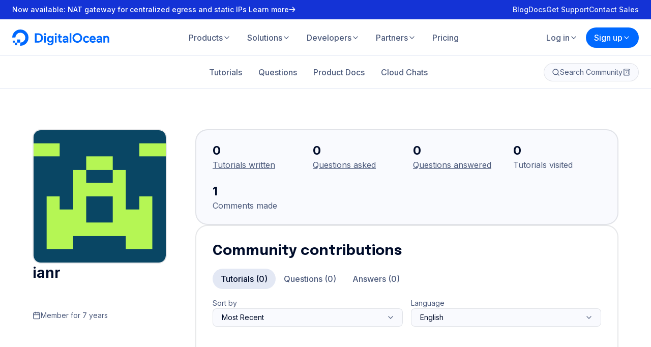

--- FILE ---
content_type: application/javascript
request_url: https://www.digitalocean.com/_next/static/chunks/6440-58444d68ddbaea25.js
body_size: 24666
content:
"use strict";(self.webpackChunk_N_E=self.webpackChunk_N_E||[]).push([[6440],{2827:(a,e,n)=>{n.d(e,{Ay:()=>l});var o=n(68898),i=n(44501),r=n(14232),c=n(23337);n(3904),n(98477),n(97);var l=(0,r.forwardRef)(function(a,e){var n=(0,o.u)(a);return r.createElement(c.S,(0,i.A)({ref:e},n))})},9806:(a,e)=>{Object.defineProperty(e,"__esModule",{value:!0}),e.default=function(a,e){return a.reduce((a,n)=>{let o=String(n[e]);return a[o]||(a[o]=[]),a[o].push(n),a},{})}},16779:(a,e,n)=>{n.d(e,{a:()=>u});var o=n(39376),i=n(6115),r=n(14232),c=n(37876),l=(0,r.forwardRef)((a,e)=>{let{color:n="gray4",width:r=1,dasharray:l="4 8",vertical:u=!1}=a,g=(0,i.d)(a,["color","width","dasharray","vertical"]);return(0,c.jsx)("svg",(0,i.b)((0,i.a)({ref:e,width:u?r:"100%",height:u?"100%":r,viewBox:u?`0 0 ${r} 100`:`0 0 100 ${r}`,preserveAspectRatio:"none",xmlns:"http://www.w3.org/2000/svg"},g),{children:(0,c.jsx)("line",{x1:u?r/2:"0",y1:u?"0":r/2,x2:u?r/2:"100",y2:u?"100":r/2,stroke:(0,o.a)(n),strokeWidth:r,strokeDasharray:l,strokeLinecap:"round",vectorEffect:"non-scaling-stroke"})}))});l.displayName="@do/kraken/Divider";var u=l},24344:(a,e)=>{Object.defineProperty(e,"__esModule",{value:!0}),e.default=[{countryNameEn:"Andorra",countryNameLocal:"Andorra",countryCode:"AD",currencyCode:"EUR",currencyNameEn:"Euro",tinType:"",tinName:"",officialLanguageCode:"ca",officialLanguageNameEn:"Catalan, Valencian",officialLanguageNameLocal:"Catal\xe0, Valenci\xe0",countryCallingCode:"376",areaCodes:[],region:"Europe",flag:"\uD83C\uDDE6\uD83C\uDDE9"},{countryNameEn:"Afghanistan",countryNameLocal:"د افغانستان اسلامي دولتدولت اسلامی افغانستان, جمهوری اسلامی افغانستان",countryCode:"AF",currencyCode:"AFN",currencyNameEn:"Afghan afghani",tinType:"",tinName:"",officialLanguageCode:"fa",officialLanguageNameEn:"Persian",officialLanguageNameLocal:"فارسی",countryCallingCode:"93",areaCodes:[],region:"Asia & Pacific",flag:"\uD83C\uDDE6\uD83C\uDDEB"},{countryNameEn:"Antigua and Barbuda",countryNameLocal:"Antigua and Barbuda",countryCode:"AG",currencyCode:"XCD",currencyNameEn:"East Caribbean dollar",tinType:"",tinName:"",officialLanguageCode:"en",officialLanguageNameEn:"English",officialLanguageNameLocal:"English",countryCallingCode:"1268",areaCodes:[],region:"South/Latin America",flag:"\uD83C\uDDE6\uD83C\uDDEC"},{countryNameEn:"Anguilla",countryNameLocal:"Anguilla",countryCode:"AI",currencyCode:"XCD",currencyNameEn:"East Caribbean dollar",tinType:"",tinName:"",officialLanguageCode:"en",officialLanguageNameEn:"English",officialLanguageNameLocal:"English",countryCallingCode:"1264",areaCodes:[],region:"South/Latin America",flag:"\uD83C\uDDE6\uD83C\uDDEE"},{countryNameEn:"Albania",countryNameLocal:"Shqip\xebria",countryCode:"AL",currencyCode:"ALL",currencyNameEn:"Albanian lek",tinType:"NIPT",tinName:"Numri i Identifikimit p\xebr Personin e Tatuesh\xebm",officialLanguageCode:"sq",officialLanguageNameEn:"Albanian",officialLanguageNameLocal:"Shqip",countryCallingCode:"355",areaCodes:[],region:"Europe",flag:"\uD83C\uDDE6\uD83C\uDDF1"},{countryNameEn:"Armenia",countryNameLocal:"Հայաստան",countryCode:"AM",currencyCode:"AMD",currencyNameEn:"Armenian dram",tinType:"",tinName:"",officialLanguageCode:"hy",officialLanguageNameEn:"Armenian",officialLanguageNameLocal:"Հայերեն",countryCallingCode:"374",areaCodes:[],region:"Europe",flag:"\uD83C\uDDE6\uD83C\uDDF2"},{countryNameEn:"Angola",countryNameLocal:"Angola",countryCode:"AO",currencyCode:"AOA",currencyNameEn:"Angolan kwanza",tinType:"",tinName:"",officialLanguageCode:"pt",officialLanguageNameEn:"Portuguese",officialLanguageNameLocal:"Portugu\xeas",countryCallingCode:"244",areaCodes:[],region:"Africa",flag:"\uD83C\uDDE6\uD83C\uDDF4"},{countryNameEn:"Antarctica",countryNameLocal:"Antarctica, Ant\xe1rtico, Antarctique, Антарктике",countryCode:"AQ",currencyCode:"",currencyNameEn:"",tinType:"",tinName:"",officialLanguageCode:"en",officialLanguageNameEn:"English",officialLanguageNameLocal:"English",countryCallingCode:"672",areaCodes:[],region:"Asia & Pacific",flag:"\uD83C\uDDE6\uD83C\uDDF6"},{countryNameEn:"Argentina",countryNameLocal:"Argentina",countryCode:"AR",currencyCode:"ARS",currencyNameEn:"Argentine peso",tinType:"CUIT",tinName:"C\xf3digo \xdanico de Identificaci\xf3n Tributaria",officialLanguageCode:"es",officialLanguageNameEn:"Spanish, Castilian",officialLanguageNameLocal:"Espa\xf1ol",countryCallingCode:"54",areaCodes:[],region:"South/Latin America",flag:"\uD83C\uDDE6\uD83C\uDDF7"},{countryNameEn:"American Samoa",countryNameLocal:"American Samoa",countryCode:"AS",currencyCode:"USD",currencyNameEn:"United States dollar",tinType:"",tinName:"",officialLanguageCode:"en",officialLanguageNameEn:"English",officialLanguageNameLocal:"English",countryCallingCode:"1684",areaCodes:[],region:"Asia & Pacific",flag:"\uD83C\uDDE6\uD83C\uDDF8"},{countryNameEn:"Austria",countryNameLocal:"\xd6sterreich",countryCode:"AT",currencyCode:"EUR",currencyNameEn:"Euro",tinType:"UID",tinName:"Umsatzsteuer-Identifikationsnummer",officialLanguageCode:"de",officialLanguageNameEn:"German",officialLanguageNameLocal:"Deutsch",countryCallingCode:"43",areaCodes:[],region:"Europe",flag:"\uD83C\uDDE6\uD83C\uDDF9"},{countryNameEn:"Australia",countryNameLocal:"Australia",countryCode:"AU",currencyCode:"AUD",currencyNameEn:"Australian dollar",tinType:"ABN",tinName:"Australian Business Number",officialLanguageCode:"en",officialLanguageNameEn:"English",officialLanguageNameLocal:"English",countryCallingCode:"61",areaCodes:[],region:"Asia & Pacific",flag:"\uD83C\uDDE6\uD83C\uDDFA"},{countryNameEn:"Aruba",countryNameLocal:"Aruba",countryCode:"AW",currencyCode:"AWG",currencyNameEn:"Aruban florin",tinType:"",tinName:"",officialLanguageCode:"nl",officialLanguageNameEn:"Dutch, Flemish",officialLanguageNameLocal:"Nederlands, Vlaams",countryCallingCode:"297",areaCodes:[],region:"South/Latin America",flag:"\uD83C\uDDE6\uD83C\uDDFC"},{countryNameEn:"\xc5land Islands",countryNameLocal:"\xc5land",countryCode:"AX",currencyCode:"EUR",currencyNameEn:"Euro",tinType:"",tinName:"",officialLanguageCode:"sv",officialLanguageNameEn:"Swedish",officialLanguageNameLocal:"Svenska",countryCallingCode:"358",areaCodes:[],region:"Europe",flag:"\uD83C\uDDE6\uD83C\uDDFD"},{countryNameEn:"Azerbaijan",countryNameLocal:"Azərbaycan",countryCode:"AZ",currencyCode:"AZN",currencyNameEn:"Azerbaijani manat",tinType:"",tinName:"",officialLanguageCode:"az",officialLanguageNameEn:"Azerbaijani",officialLanguageNameLocal:"azərbaycan dili",countryCallingCode:"994",areaCodes:[],region:"Asia & Pacific",flag:"\uD83C\uDDE6\uD83C\uDDFF"},{countryNameEn:"Bosnia and Herzegovina",countryNameLocal:"Bosna i Hercegovina",countryCode:"BA",currencyCode:"BAM",currencyNameEn:"Bosnia and Herzegovina convertible mark",tinType:"",tinName:"",officialLanguageCode:"bs",officialLanguageNameEn:"Bosnian",officialLanguageNameLocal:"bosanski jezik",countryCallingCode:"387",areaCodes:[],region:"Europe",flag:"\uD83C\uDDE7\uD83C\uDDE6"},{countryNameEn:"Barbados",countryNameLocal:"Barbados",countryCode:"BB",currencyCode:"BBD",currencyNameEn:"Barbados dollar",tinType:"",tinName:"",officialLanguageCode:"en",officialLanguageNameEn:"English",officialLanguageNameLocal:"English",countryCallingCode:"1246",areaCodes:[],region:"South/Latin America",flag:"\uD83C\uDDE7\uD83C\uDDE7"},{countryNameEn:"Bangladesh",countryNameLocal:"গণপ্রজাতন্ত্রী বাংলাদেশ",countryCode:"BD",currencyCode:"BDT",currencyNameEn:"Bangladeshi taka",tinType:"",tinName:"",officialLanguageCode:"bn",officialLanguageNameEn:"Bengali",officialLanguageNameLocal:"বাংলা",countryCallingCode:"880",areaCodes:[],region:"Asia & Pacific",flag:"\uD83C\uDDE7\uD83C\uDDE9"},{countryNameEn:"Belgium",countryNameLocal:"Belgi\xeb, Belgique, Belgien",countryCode:"BE",currencyCode:"EUR",currencyNameEn:"Euro",tinType:"n\xb0 TVABTW-nr Mwst-nr",tinName:"BTW identificatienummer / Num\xe9ro de TVA",officialLanguageCode:"nl",officialLanguageNameEn:"Dutch, Flemish",officialLanguageNameLocal:"Nederlands, Vlaams",countryCallingCode:"32",areaCodes:[],region:"Europe",flag:"\uD83C\uDDE7\uD83C\uDDEA"},{countryNameEn:"Burkina Faso",countryNameLocal:"Burkina Faso",countryCode:"BF",currencyCode:"XOF",currencyNameEn:"CFA franc BCEAO",tinType:"",tinName:"",officialLanguageCode:"fr",officialLanguageNameEn:"French",officialLanguageNameLocal:"Fran\xe7ais",countryCallingCode:"226",areaCodes:[],region:"Africa",flag:"\uD83C\uDDE7\uD83C\uDDEB"},{countryNameEn:"Bulgaria",countryNameLocal:"България",countryCode:"BG",currencyCode:"BGN",currencyNameEn:"Bulgarian lev",tinType:"ДДС номер",tinName:"Идентификационен номер по ДДС",officialLanguageCode:"bg",officialLanguageNameEn:"Bulgarian",officialLanguageNameLocal:"български език",countryCallingCode:"359",areaCodes:[],region:"Europe",flag:"\uD83C\uDDE7\uD83C\uDDEC"},{countryNameEn:"Bahrain",countryNameLocal:"البحرين",countryCode:"BH",currencyCode:"BHD",currencyNameEn:"Bahraini dinar",tinType:"",tinName:"",officialLanguageCode:"ar",officialLanguageNameEn:"Arabic",officialLanguageNameLocal:"العربية",countryCallingCode:"973",areaCodes:[],region:"Arab States",flag:"\uD83C\uDDE7\uD83C\uDDED"},{countryNameEn:"Burundi",countryNameLocal:"Burundi",countryCode:"BI",currencyCode:"BIF",currencyNameEn:"Burundian franc",tinType:"",tinName:"",officialLanguageCode:"fr",officialLanguageNameEn:"French",officialLanguageNameLocal:"Fran\xe7ais",countryCallingCode:"257",areaCodes:[],region:"Africa",flag:"\uD83C\uDDE7\uD83C\uDDEE"},{countryNameEn:"Benin",countryNameLocal:"B\xe9nin",countryCode:"BJ",currencyCode:"XOF",currencyNameEn:"CFA franc BCEAO",tinType:"",tinName:"",officialLanguageCode:"fr",officialLanguageNameEn:"French",officialLanguageNameLocal:"Fran\xe7ais",countryCallingCode:"229",areaCodes:[],region:"Africa",flag:"\uD83C\uDDE7\uD83C\uDDEF"},{countryNameEn:"Saint Barth\xe9lemy",countryNameLocal:"Saint-Barth\xe9lemy",countryCode:"BL",currencyCode:"EUR",currencyNameEn:"Euro",tinType:"",tinName:"",officialLanguageCode:"fr",officialLanguageNameEn:"French",officialLanguageNameLocal:"Fran\xe7ais",countryCallingCode:"590",areaCodes:[],region:"South/Latin America",flag:"\uD83C\uDDE7\uD83C\uDDF1"},{countryNameEn:"Bermuda",countryNameLocal:"Bermuda",countryCode:"BM",currencyCode:"BMD",currencyNameEn:"Bermudian dollar",tinType:"",tinName:"",officialLanguageCode:"en",officialLanguageNameEn:"English",officialLanguageNameLocal:"English",countryCallingCode:"1441",areaCodes:[],region:"North America",flag:"\uD83C\uDDE7\uD83C\uDDF2"},{countryNameEn:"Brunei Darussalam",countryNameLocal:"Brunei Darussalam",countryCode:"BN",currencyCode:"BND",currencyNameEn:"Brunei dollar",tinType:"",tinName:"",officialLanguageCode:"ms",officialLanguageNameEn:"Malay",officialLanguageNameLocal:"Bahasa Melayu, بهاس ملايو‎",countryCallingCode:"673",areaCodes:[],region:"Asia & Pacific",flag:"\uD83C\uDDE7\uD83C\uDDF3"},{countryNameEn:"Bolivia (Plurinational State of)",countryNameLocal:"Bolivia, Bulibiya, Vol\xedvia, Wuliwya",countryCode:"BO",currencyCode:"BOP",currencyNameEn:"",tinType:"NIT",tinName:"N\xfamero de Identificaci\xf3n Tributaria",officialLanguageCode:"es",officialLanguageNameEn:"Spanish, Castilian",officialLanguageNameLocal:"Espa\xf1ol",countryCallingCode:"591",areaCodes:[],region:"South/Latin America",flag:"\uD83C\uDDE7\uD83C\uDDF4"},{countryNameEn:"Bonaire, Sint Eustatius and Saba",countryNameLocal:"Caribisch Nederland",countryCode:"BQ",currencyCode:"USD",currencyNameEn:"United States dollar",tinType:"",tinName:"",officialLanguageCode:"nl",officialLanguageNameEn:"Dutch, Flemish",officialLanguageNameLocal:"Nederlands, Vlaams",countryCallingCode:"5997",areaCodes:[],region:"Unknown",flag:"\uD83C\uDDE7\uD83C\uDDF6"},{countryNameEn:"Brazil",countryNameLocal:"Brasil",countryCode:"BR",currencyCode:"BRL",currencyNameEn:"Brazilian real",tinType:"CNPJ",tinName:"Cadastro Nacional de Pessoa Jur\xeddica",officialLanguageCode:"pt",officialLanguageNameEn:"Portuguese",officialLanguageNameLocal:"Portugu\xeas",countryCallingCode:"55",areaCodes:[],region:"South/Latin America",flag:"\uD83C\uDDE7\uD83C\uDDF7"},{countryNameEn:"Bhutan",countryNameLocal:"འབྲུག་ཡུལ",countryCode:"BT",currencyCode:"BTN",currencyNameEn:"Bhutanese ngultrum",tinType:"",tinName:"",officialLanguageCode:"dz",officialLanguageNameEn:"Dzongkha",officialLanguageNameLocal:"རྫོང་ཁ",countryCallingCode:"975",areaCodes:[],region:"Asia & Pacific",flag:"\uD83C\uDDE7\uD83C\uDDF9"},{countryNameEn:"Bouvet Island",countryNameLocal:"Bouvet\xf8ya",countryCode:"BV",currencyCode:"NOK",currencyNameEn:"Norwegian krone",tinType:"",tinName:"",officialLanguageCode:"no",officialLanguageNameEn:"Norwegian",officialLanguageNameLocal:"Norsk",countryCallingCode:"47",areaCodes:[],region:"South/Latin America",flag:"\uD83C\uDDE7\uD83C\uDDFB"},{countryNameEn:"Botswana",countryNameLocal:"Botswana",countryCode:"BW",currencyCode:"BWP",currencyNameEn:"Botswana pula",tinType:"",tinName:"",officialLanguageCode:"en",officialLanguageNameEn:"English",officialLanguageNameLocal:"English",countryCallingCode:"267",areaCodes:[],region:"Africa",flag:"\uD83C\uDDE7\uD83C\uDDFC"},{countryNameEn:"Belarus",countryNameLocal:"Беларусь",countryCode:"BY",currencyCode:"BYR",currencyNameEn:"",tinType:"УНП (UNP)",tinName:"Учетный номер плательщика",officialLanguageCode:"be",officialLanguageNameEn:"Belarusian",officialLanguageNameLocal:"беларуская мова",countryCallingCode:"375",areaCodes:[],region:"Europe",flag:"\uD83C\uDDE7\uD83C\uDDFE"},{countryNameEn:"Belize",countryNameLocal:"Belize",countryCode:"BZ",currencyCode:"BZD",currencyNameEn:"Belize dollar",tinType:"",tinName:"",officialLanguageCode:"en",officialLanguageNameEn:"English",officialLanguageNameLocal:"English",countryCallingCode:"501",areaCodes:[],region:"South/Latin America",flag:"\uD83C\uDDE7\uD83C\uDDFF"},{countryNameEn:"Canada",countryNameLocal:"Canada",countryCode:"CA",currencyCode:"CAD",currencyNameEn:"Canadian dollar",tinType:"BN / NE",tinName:"Business Number",officialLanguageCode:"en",officialLanguageNameEn:"English",officialLanguageNameLocal:"English",countryCallingCode:"1",areaCodes:["403","587","780","825","236","250","604","672","778","204","431","506","709","782","902","226","249","289","343","365","416","437","519","548","613","647","705","807","905","367","418","438","450","514","579","581","819","873","306","639","867"],region:"North America",flag:"\uD83C\uDDE8\uD83C\uDDE6"},{countryNameEn:"Switzerland",countryNameLocal:"Schweiz, Suisse, Svizzera, Svizra",countryCode:"CH",currencyCode:"CHF",currencyNameEn:"Swiss franc",tinType:"MWST/TVA/IVA",tinName:"Mehrwertsteuernummer",officialLanguageCode:"de",officialLanguageNameEn:"German",officialLanguageNameLocal:"Deutsch",countryCallingCode:"41",areaCodes:[],region:"Europe",flag:"\uD83C\uDDE8\uD83C\uDDED"},{countryNameEn:"C\xf4te d'Ivoire",countryNameLocal:"C\xf4te d'Ivoire",countryCode:"CI",currencyCode:"XOF",currencyNameEn:"CFA franc BCEAO",tinType:"",tinName:"",officialLanguageCode:"fr",officialLanguageNameEn:"French",officialLanguageNameLocal:"Fran\xe7ais",countryCallingCode:"225",areaCodes:[],region:"Africa",flag:"\uD83C\uDDE8\uD83C\uDDEE"},{countryNameEn:"Chile",countryNameLocal:"Chile",countryCode:"CL",currencyCode:"CLP",currencyNameEn:"Chilean peso",tinType:"RUT",tinName:"Rol \xdanico Tributario",officialLanguageCode:"es",officialLanguageNameEn:"Spanish, Castilian",officialLanguageNameLocal:"Espa\xf1ol",countryCallingCode:"56",areaCodes:[],region:"South/Latin America",flag:"\uD83C\uDDE8\uD83C\uDDF1"},{countryNameEn:"Cameroon",countryNameLocal:"Cameroun, Cameroon",countryCode:"CM",currencyCode:"XAF",currencyNameEn:"CFA franc BEAC",tinType:"",tinName:"",officialLanguageCode:"fr",officialLanguageNameEn:"French",officialLanguageNameLocal:"Fran\xe7ais",countryCallingCode:"237",areaCodes:[],region:"Africa",flag:"\uD83C\uDDE8\uD83C\uDDF2"},{countryNameEn:"China",countryNameLocal:"中国",countryCode:"CN",currencyCode:"CNY",currencyNameEn:"Renminbi (Chinese) yuan",tinType:"",tinName:"",officialLanguageCode:"zh-hans",officialLanguageNameEn:"",officialLanguageNameLocal:"",countryCallingCode:"86",areaCodes:[],region:"Asia & Pacific",flag:"\uD83C\uDDE8\uD83C\uDDF3"},{countryNameEn:"Colombia",countryNameLocal:"Colombia",countryCode:"CO",currencyCode:"COP",currencyNameEn:"Colombian peso",tinType:"NIT",tinName:"N\xfamero De Identificaci\xf3n Tributaria",officialLanguageCode:"es",officialLanguageNameEn:"Spanish, Castilian",officialLanguageNameLocal:"Espa\xf1ol",countryCallingCode:"57",areaCodes:[],region:"South/Latin America",flag:"\uD83C\uDDE8\uD83C\uDDF4"},{countryNameEn:"Costa Rica",countryNameLocal:"Costa Rica",countryCode:"CR",currencyCode:"CRC",currencyNameEn:"Costa Rican colon",tinType:"",tinName:"C\xe9dula Jur\xeddica",officialLanguageCode:"es",officialLanguageNameEn:"Spanish, Castilian",officialLanguageNameLocal:"Espa\xf1ol",countryCallingCode:"506",areaCodes:[],region:"South/Latin America",flag:"\uD83C\uDDE8\uD83C\uDDF7"},{countryNameEn:"Cuba",countryNameLocal:"Cuba",countryCode:"CU",currencyCode:"CUC",currencyNameEn:"Cuban convertible peso",tinType:"",tinName:"",officialLanguageCode:"es",officialLanguageNameEn:"Spanish, Castilian",officialLanguageNameLocal:"Espa\xf1ol",countryCallingCode:"53",areaCodes:[],region:"South/Latin America",flag:"\uD83C\uDDE8\uD83C\uDDFA"},{countryNameEn:"Cabo Verde",countryNameLocal:"Cabo Verde",countryCode:"CV",currencyCode:"CVE",currencyNameEn:"Cape Verdean escudo",tinType:"",tinName:"",officialLanguageCode:"pt",officialLanguageNameEn:"Portuguese",officialLanguageNameLocal:"Portugu\xeas",countryCallingCode:"238",areaCodes:[],region:"Africa",flag:"\uD83C\uDDE8\uD83C\uDDFB"},{countryNameEn:"Cura\xe7ao",countryNameLocal:"Cura\xe7ao",countryCode:"CW",currencyCode:"ANG",currencyNameEn:"Netherlands Antillean guilder",tinType:"",tinName:"",officialLanguageCode:"nl",officialLanguageNameEn:"Dutch, Flemish",officialLanguageNameLocal:"Nederlands, Vlaams",countryCallingCode:"599",areaCodes:[],region:"Unknown",flag:"\uD83C\uDDE8\uD83C\uDDFC"},{countryNameEn:"Christmas Island",countryNameLocal:"Christmas Island",countryCode:"CX",currencyCode:"AUD",currencyNameEn:"Australian dollar",tinType:"",tinName:"",officialLanguageCode:"en",officialLanguageNameEn:"English",officialLanguageNameLocal:"English",countryCallingCode:"61",areaCodes:[],region:"Asia & Pacific",flag:"\uD83C\uDDE8\uD83C\uDDFD"},{countryNameEn:"Cyprus",countryNameLocal:"Κύπρος, Kibris",countryCode:"CY",currencyCode:"EUR",currencyNameEn:"Euro",tinType:"ΦΠΑ",tinName:"Αριθμός Εγγραφής Φ.Π.Α.",officialLanguageCode:"el",officialLanguageNameEn:"Greek, Modern (1453-)",officialLanguageNameLocal:"ελληνικά",countryCallingCode:"357",areaCodes:[],region:"Europe",flag:"\uD83C\uDDE8\uD83C\uDDFE"},{countryNameEn:"Germany",countryNameLocal:"Deutschland",countryCode:"DE",currencyCode:"EUR",currencyNameEn:"Euro",tinType:"USt-IdNr.",tinName:"Umsatzsteuer-Identifikationsnummer",officialLanguageCode:"de",officialLanguageNameEn:"German",officialLanguageNameLocal:"Deutsch",countryCallingCode:"49",areaCodes:[],region:"Europe",flag:"\uD83C\uDDE9\uD83C\uDDEA"},{countryNameEn:"Djibouti",countryNameLocal:"Djibouti, جيبوتي, Jabuuti, Gabuutih",countryCode:"DJ",currencyCode:"DJF",currencyNameEn:"Djiboutian franc",tinType:"",tinName:"",officialLanguageCode:"fr",officialLanguageNameEn:"French",officialLanguageNameLocal:"Fran\xe7ais",countryCallingCode:"253",areaCodes:[],region:"Arab States",flag:"\uD83C\uDDE9\uD83C\uDDEF"},{countryNameEn:"Denmark",countryNameLocal:"Danmark",countryCode:"DK",currencyCode:"DKK",currencyNameEn:"Danish krone",tinType:"CVR",tinName:"Momsregistreringsnummer",officialLanguageCode:"da",officialLanguageNameEn:"Danish",officialLanguageNameLocal:"dansk",countryCallingCode:"45",areaCodes:[],region:"Europe",flag:"\uD83C\uDDE9\uD83C\uDDF0"},{countryNameEn:"Dominica",countryNameLocal:"Dominica",countryCode:"DM",currencyCode:"XCD",currencyNameEn:"East Caribbean dollar",tinType:"",tinName:"",officialLanguageCode:"en",officialLanguageNameEn:"English",officialLanguageNameLocal:"English",countryCallingCode:"767",areaCodes:[],region:"South/Latin America",flag:"\uD83C\uDDE9\uD83C\uDDF2"},{countryNameEn:"Algeria",countryNameLocal:"الجزائر",countryCode:"DZ",currencyCode:"DZD",currencyNameEn:"Algerian dinar",tinType:"",tinName:"",officialLanguageCode:"ar",officialLanguageNameEn:"Arabic",officialLanguageNameLocal:"العربية",countryCallingCode:"213",areaCodes:[],region:"Arab States",flag:"\uD83C\uDDE9\uD83C\uDDFF"},{countryNameEn:"Ecuador",countryNameLocal:"Ecuador",countryCode:"EC",currencyCode:"USD",currencyNameEn:"United States dollar",tinType:"RUC",tinName:"N\xfamero de Registro Unico de Contribuyentes",officialLanguageCode:"es",officialLanguageNameEn:"Spanish, Castilian",officialLanguageNameLocal:"Espa\xf1ol",countryCallingCode:"593",areaCodes:[],region:"South/Latin America",flag:"\uD83C\uDDEA\uD83C\uDDE8"},{countryNameEn:"Estonia",countryNameLocal:"Eesti",countryCode:"EE",currencyCode:"EUR",currencyNameEn:"Euro",tinType:"KMKR",tinName:"K\xe4ibemaksukohustuslase number",officialLanguageCode:"et",officialLanguageNameEn:"Estonian",officialLanguageNameLocal:"eesti, eesti keel",countryCallingCode:"372",areaCodes:[],region:"Europe",flag:"\uD83C\uDDEA\uD83C\uDDEA"},{countryNameEn:"Egypt",countryNameLocal:"مصر",countryCode:"EG",currencyCode:"EGP",currencyNameEn:"Egyptian pound",tinType:"",tinName:"",officialLanguageCode:"ar",officialLanguageNameEn:"Arabic",officialLanguageNameLocal:"العربية",countryCallingCode:"20",areaCodes:[],region:"Arab States",flag:"\uD83C\uDDEA\uD83C\uDDEC"},{countryNameEn:"Western Sahara",countryNameLocal:"Sahara Occidental",countryCode:"EH",currencyCode:"MAD",currencyNameEn:"Moroccan dirham",tinType:"",tinName:"",officialLanguageCode:"ar",officialLanguageNameEn:"Arabic",officialLanguageNameLocal:"العربية",countryCallingCode:"212",areaCodes:[],region:"Africa",flag:"\uD83C\uDDEA\uD83C\uDDED"},{countryNameEn:"Eritrea",countryNameLocal:"ኤርትራ, إرتريا, Eritrea",countryCode:"ER",currencyCode:"ERN",currencyNameEn:"Eritrean nakfa",tinType:"",tinName:"",officialLanguageCode:"ti",officialLanguageNameEn:"Tigrinya",officialLanguageNameLocal:"ትግርኛ",countryCallingCode:"291",areaCodes:[],region:"Africa",flag:"\uD83C\uDDEA\uD83C\uDDF7"},{countryNameEn:"Spain",countryNameLocal:"Espa\xf1a",countryCode:"ES",currencyCode:"EUR",currencyNameEn:"Euro",tinType:"NIF (CIF)",tinName:"N\xfamero de Identificaci\xf3n Fiscal (formerly named C\xf3digo de Identificaci\xf3n Fiscal)",officialLanguageCode:"es",officialLanguageNameEn:"Spanish, Castilian",officialLanguageNameLocal:"Espa\xf1ol",countryCallingCode:"34",areaCodes:[],region:"Europe",flag:"\uD83C\uDDEA\uD83C\uDDF8"},{countryNameEn:"Ethiopia",countryNameLocal:"ኢትዮጵያ, Itoophiyaa",countryCode:"ET",currencyCode:"ETB",currencyNameEn:"Ethiopian birr",tinType:"",tinName:"",officialLanguageCode:"am",officialLanguageNameEn:"Amharic",officialLanguageNameLocal:"አማርኛ",countryCallingCode:"251",areaCodes:[],region:"Africa",flag:"\uD83C\uDDEA\uD83C\uDDF9"},{countryNameEn:"Finland",countryNameLocal:"Suomi",countryCode:"FI",currencyCode:"EUR",currencyNameEn:"Euro",tinType:"ALV nro",tinName:"Arvonlis\xe4veronumero",officialLanguageCode:"fi",officialLanguageNameEn:"Finnish",officialLanguageNameLocal:"suomi, suomen kieli",countryCallingCode:"358",areaCodes:[],region:"Europe",flag:"\uD83C\uDDEB\uD83C\uDDEE"},{countryNameEn:"Fiji",countryNameLocal:"Fiji",countryCode:"FJ",currencyCode:"FJD",currencyNameEn:"Fiji dollar",tinType:"",tinName:"",officialLanguageCode:"en",officialLanguageNameEn:"English",officialLanguageNameLocal:"English",countryCallingCode:"679",areaCodes:[],region:"Asia & Pacific",flag:"\uD83C\uDDEB\uD83C\uDDEF"},{countryNameEn:"Micronesia (Federated States of)",countryNameLocal:"Micronesia",countryCode:"FM",currencyCode:"USD",currencyNameEn:"United States dollar",tinType:"",tinName:"",officialLanguageCode:"en",officialLanguageNameEn:"English",officialLanguageNameLocal:"English",countryCallingCode:"691",areaCodes:[],region:"Asia & Pacific",flag:"\uD83C\uDDEB\uD83C\uDDF2"},{countryNameEn:"France",countryNameLocal:"France",countryCode:"FR",currencyCode:"EUR",currencyNameEn:"Euro",tinType:"n\xb0 TVA",tinName:"Num\xe9ro d'identification \xe0 la taxe sur la valeur ajout\xe9e / Num\xe9ro de TVA intracommunautaire",officialLanguageCode:"fr",officialLanguageNameEn:"French",officialLanguageNameLocal:"Fran\xe7ais",countryCallingCode:"33",areaCodes:[],region:"Europe",flag:"\uD83C\uDDEB\uD83C\uDDF7"},{countryNameEn:"Gabon",countryNameLocal:"Gabon",countryCode:"GA",currencyCode:"XAF",currencyNameEn:"CFA franc BEAC",tinType:"",tinName:"",officialLanguageCode:"fr",officialLanguageNameEn:"French",officialLanguageNameLocal:"Fran\xe7ais",countryCallingCode:"241",areaCodes:[],region:"Africa",flag:"\uD83C\uDDEC\uD83C\uDDE6"},{countryNameEn:"Grenada",countryNameLocal:"Grenada",countryCode:"GD",currencyCode:"XCD",currencyNameEn:"East Caribbean dollar",tinType:"",tinName:"",officialLanguageCode:"en",officialLanguageNameEn:"English",officialLanguageNameLocal:"English",countryCallingCode:"1473",areaCodes:[],region:"South/Latin America",flag:"\uD83C\uDDEC\uD83C\uDDE9"},{countryNameEn:"Georgia",countryNameLocal:"საქართველო",countryCode:"GE",currencyCode:"GEL",currencyNameEn:"Georgian lari",tinType:"",tinName:"",officialLanguageCode:"ka",officialLanguageNameEn:"Georgian",officialLanguageNameLocal:"ქართული",countryCallingCode:"995",areaCodes:[],region:"Europe",flag:"\uD83C\uDDEC\uD83C\uDDEA"},{countryNameEn:"French Guiana",countryNameLocal:"Guyane fran\xe7aise",countryCode:"GF",currencyCode:"EUR",currencyNameEn:"Euro",tinType:"",tinName:"",officialLanguageCode:"fr",officialLanguageNameEn:"French",officialLanguageNameLocal:"Fran\xe7ais",countryCallingCode:"594",areaCodes:[],region:"South/Latin America",flag:"\uD83C\uDDEC\uD83C\uDDEB"},{countryNameEn:"Guernsey",countryNameLocal:"Guernsey",countryCode:"GG",currencyCode:"GBP",currencyNameEn:"Pound sterling",tinType:"",tinName:"",officialLanguageCode:"en",officialLanguageNameEn:"English",officialLanguageNameLocal:"English",countryCallingCode:"44",areaCodes:[],region:"Europe",flag:"\uD83C\uDDEC\uD83C\uDDEC"},{countryNameEn:"Ghana",countryNameLocal:"Ghana",countryCode:"GH",currencyCode:"GHS",currencyNameEn:"Ghanaian cedi",tinType:"",tinName:"",officialLanguageCode:"en",officialLanguageNameEn:"English",officialLanguageNameLocal:"English",countryCallingCode:"233",areaCodes:[],region:"Africa",flag:"\uD83C\uDDEC\uD83C\uDDED"},{countryNameEn:"Gibraltar",countryNameLocal:"Gibraltar",countryCode:"GI",currencyCode:"GIP",currencyNameEn:"Gibraltar pound",tinType:"",tinName:"",officialLanguageCode:"en",officialLanguageNameEn:"English",officialLanguageNameLocal:"English",countryCallingCode:"350",areaCodes:[],region:"Europe",flag:"\uD83C\uDDEC\uD83C\uDDEE"},{countryNameEn:"Greenland",countryNameLocal:"Kalaallit Nunaat, Gr\xf8nland",countryCode:"GL",currencyCode:"DKK",currencyNameEn:"Danish krone",tinType:"",tinName:"",officialLanguageCode:"kl",officialLanguageNameEn:"Kalaallisut, Greenlandic",officialLanguageNameLocal:"kalaallisut, kalaallit oqaasii",countryCallingCode:"299",areaCodes:[],region:"Europe",flag:"\uD83C\uDDEC\uD83C\uDDF1"},{countryNameEn:"Guinea",countryNameLocal:"Guin\xe9e",countryCode:"GN",currencyCode:"GNF",currencyNameEn:"Guinean franc",tinType:"",tinName:"",officialLanguageCode:"fr",officialLanguageNameEn:"French",officialLanguageNameLocal:"Fran\xe7ais",countryCallingCode:"224",areaCodes:[],region:"Africa",flag:"\uD83C\uDDEC\uD83C\uDDF3"},{countryNameEn:"Guadeloupe",countryNameLocal:"Guadeloupe",countryCode:"GP",currencyCode:"EUR",currencyNameEn:"Euro",tinType:"",tinName:"",officialLanguageCode:"fr",officialLanguageNameEn:"French",officialLanguageNameLocal:"Fran\xe7ais",countryCallingCode:"590",areaCodes:[],region:"South/Latin America",flag:"\uD83C\uDDEC\uD83C\uDDF5"},{countryNameEn:"Equatorial Guinea",countryNameLocal:"Guiena ecuatorial, Guin\xe9e \xe9quatoriale, Guin\xe9 Equatorial",countryCode:"GQ",currencyCode:"XAF",currencyNameEn:"CFA franc BEAC",tinType:"",tinName:"",officialLanguageCode:"es",officialLanguageNameEn:"Spanish, Castilian",officialLanguageNameLocal:"Espa\xf1ol",countryCallingCode:"240",areaCodes:[],region:"Africa",flag:"\uD83C\uDDEC\uD83C\uDDF6"},{countryNameEn:"Greece",countryNameLocal:"Ελλάδα",countryCode:"GR",currencyCode:"EUR",currencyNameEn:"Euro",tinType:"",tinName:"",officialLanguageCode:"el",officialLanguageNameEn:"Greek, Modern (1453-)",officialLanguageNameLocal:"ελληνικά",countryCallingCode:"30",areaCodes:[],region:"Europe",flag:"\uD83C\uDDEC\uD83C\uDDF7"},{countryNameEn:"South Georgia and the South Sandwich Islands",countryNameLocal:"South Georgia and the South Sandwich Islands",countryCode:"GS",currencyCode:"",currencyNameEn:"",tinType:"",tinName:"",officialLanguageCode:"en",officialLanguageNameEn:"English",officialLanguageNameLocal:"English",countryCallingCode:"500",areaCodes:[],region:"South/Latin America",flag:"\uD83C\uDDEC\uD83C\uDDF8"},{countryNameEn:"Guatemala",countryNameLocal:"Guatemala",countryCode:"GT",currencyCode:"GTQ",currencyNameEn:"Guatemalan quetzal",tinType:"NIT",tinName:"N\xfamero de Identificaci\xf3n Tributaria",officialLanguageCode:"es",officialLanguageNameEn:"Spanish, Castilian",officialLanguageNameLocal:"Espa\xf1ol",countryCallingCode:"502",areaCodes:[],region:"South/Latin America",flag:"\uD83C\uDDEC\uD83C\uDDF9"},{countryNameEn:"Guam",countryNameLocal:"Guam, Gu\xe5h\xe5n",countryCode:"GU",currencyCode:"USD",currencyNameEn:"United States dollar",tinType:"",tinName:"",officialLanguageCode:"en",officialLanguageNameEn:"English",officialLanguageNameLocal:"English",countryCallingCode:"1",areaCodes:[],region:"Asia & Pacific",flag:"\uD83C\uDDEC\uD83C\uDDFA"},{countryNameEn:"Guinea-Bissau",countryNameLocal:"Guin\xe9-Bissau",countryCode:"GW",currencyCode:"XOF",currencyNameEn:"CFA franc BCEAO",tinType:"",tinName:"",officialLanguageCode:"pt",officialLanguageNameEn:"Portuguese",officialLanguageNameLocal:"Portugu\xeas",countryCallingCode:"245",areaCodes:[],region:"Africa",flag:"\uD83C\uDDEC\uD83C\uDDFC"},{countryNameEn:"Guyana",countryNameLocal:"Guyana",countryCode:"GY",currencyCode:"GYD",currencyNameEn:"Guyanese dollar",tinType:"",tinName:"",officialLanguageCode:"en",officialLanguageNameEn:"English",officialLanguageNameLocal:"English",countryCallingCode:"592",areaCodes:[],region:"South/Latin America",flag:"\uD83C\uDDEC\uD83C\uDDFE"},{countryNameEn:"Hong Kong",countryNameLocal:"香港, Hong Kong",countryCode:"HK",currencyCode:"HKD",currencyNameEn:"Hong Kong dollar",tinType:"",tinName:"",officialLanguageCode:"zh-hant",officialLanguageNameEn:"",officialLanguageNameLocal:"",countryCallingCode:"852",areaCodes:[],region:"Asia & Pacific",flag:"\uD83C\uDDED\uD83C\uDDF0"},{countryNameEn:"Honduras",countryNameLocal:"Honduras",countryCode:"HN",currencyCode:"HNL",currencyNameEn:"Honduran lempira",tinType:"RTN",tinName:"Registro Tributario Nacional",officialLanguageCode:"es",officialLanguageNameEn:"Spanish, Castilian",officialLanguageNameLocal:"Espa\xf1ol",countryCallingCode:"504",areaCodes:[],region:"South/Latin America",flag:"\uD83C\uDDED\uD83C\uDDF3"},{countryNameEn:"Croatia",countryNameLocal:"Hrvatska",countryCode:"HR",currencyCode:"HRK",currencyNameEn:"Croatian kuna",tinType:"PDV-ID; OIB",tinName:"PDV Id. Broj OIB",officialLanguageCode:"hr",officialLanguageNameEn:"Croatian",officialLanguageNameLocal:"hrvatski jezik",countryCallingCode:"385",areaCodes:[],region:"Europe",flag:"\uD83C\uDDED\uD83C\uDDF7"},{countryNameEn:"Haiti",countryNameLocal:"Ha\xefti, Ayiti",countryCode:"HT",currencyCode:"HTG",currencyNameEn:"Haitian gourde",tinType:"",tinName:"",officialLanguageCode:"fr",officialLanguageNameEn:"French",officialLanguageNameLocal:"Fran\xe7ais",countryCallingCode:"509",areaCodes:[],region:"South/Latin America",flag:"\uD83C\uDDED\uD83C\uDDF9"},{countryNameEn:"Hungary",countryNameLocal:"Magyarorsz\xe1g",countryCode:"HU",currencyCode:"HUF",currencyNameEn:"Hungarian forint",tinType:"ANUM",tinName:"K\xf6z\xf6ss\xe9gi ad\xf3sz\xe1m",officialLanguageCode:"hu",officialLanguageNameEn:"Hungarian",officialLanguageNameLocal:"magyar",countryCallingCode:"36",areaCodes:[],region:"Europe",flag:"\uD83C\uDDED\uD83C\uDDFA"},{countryNameEn:"Indonesia",countryNameLocal:"Indonesia",countryCode:"ID",currencyCode:"IDR",currencyNameEn:"Indonesian rupiah",tinType:"NPWP",tinName:"Nomor Pokok Wajib Pajak",officialLanguageCode:"id",officialLanguageNameEn:"Indonesian",officialLanguageNameLocal:"Bahasa Indonesia",countryCallingCode:"62",areaCodes:[],region:"Asia & Pacific",flag:"\uD83C\uDDEE\uD83C\uDDE9"},{countryNameEn:"Ireland",countryNameLocal:"Ireland, \xc9ire",countryCode:"IE",currencyCode:"EUR",currencyNameEn:"Euro",tinType:"VAT or CBL",tinName:"Value added tax identification no.",officialLanguageCode:"en",officialLanguageNameEn:"English",officialLanguageNameLocal:"English",countryCallingCode:"353",areaCodes:[],region:"Europe",flag:"\uD83C\uDDEE\uD83C\uDDEA"},{countryNameEn:"Israel",countryNameLocal:"ישראל",countryCode:"IL",currencyCode:"ILS",currencyNameEn:"Israeli new shekel",tinType:"",tinName:"מס' עוסק מורשה / ח\"פ",officialLanguageCode:"he",officialLanguageNameEn:"Hebrew",officialLanguageNameLocal:"עברית",countryCallingCode:"972",areaCodes:[],region:"Europe",flag:"\uD83C\uDDEE\uD83C\uDDF1"},{countryNameEn:"Isle of Man",countryNameLocal:"Isle of Man",countryCode:"IM",currencyCode:"GBP",currencyNameEn:"Pound sterling",tinType:"",tinName:"",officialLanguageCode:"en",officialLanguageNameEn:"English",officialLanguageNameLocal:"English",countryCallingCode:"44",areaCodes:[],region:"Europe",flag:"\uD83C\uDDEE\uD83C\uDDF2"},{countryNameEn:"India",countryNameLocal:"भारत, India",countryCode:"IN",currencyCode:"INR",currencyNameEn:"Indian rupee",tinType:"VAT TIN / CST TIN",tinName:"Value Added Tax - Taxpayer Identification Number / Central Sales Tax - Taxpayer Identification Number (In most states)Not applicable",officialLanguageCode:"hi",officialLanguageNameEn:"Hindi",officialLanguageNameLocal:"हिन्दी, हिंदी",countryCallingCode:"91",areaCodes:[],region:"Asia & Pacific",flag:"\uD83C\uDDEE\uD83C\uDDF3"},{countryNameEn:"British Indian Ocean Territories",countryNameLocal:"British Indian Ocean Territories",countryCode:"IO",currencyCode:"USD",currencyNameEn:"United States dollar",tinType:"",tinName:"",officialLanguageCode:"en",officialLanguageNameEn:"English",officialLanguageNameLocal:"English",countryCallingCode:"246",areaCodes:[],region:"Indian Ocean",flag:"\uD83C\uDDEE\uD83C\uDDF4"},{countryNameEn:"Iraq",countryNameLocal:"العراق, Iraq",countryCode:"IQ",currencyCode:"IQD",currencyNameEn:"Iraqi dinar",tinType:"",tinName:"",officialLanguageCode:"ar",officialLanguageNameEn:"Arabic",officialLanguageNameLocal:"العربية",countryCallingCode:"964",areaCodes:[],region:"Arab States",flag:"\uD83C\uDDEE\uD83C\uDDF6"},{countryNameEn:"Iran (Islamic Republic of)",countryNameLocal:"ایران",countryCode:"IR",currencyCode:"IRR",currencyNameEn:"Iranian rial",tinType:"",tinName:"",officialLanguageCode:"fa",officialLanguageNameEn:"Persian",officialLanguageNameLocal:"فارسی",countryCallingCode:"98",areaCodes:[],region:"Asia & Pacific",flag:"\uD83C\uDDEE\uD83C\uDDF7"},{countryNameEn:"Iceland",countryNameLocal:"\xcdsland",countryCode:"IS",currencyCode:"ISK",currencyNameEn:"Icelandic kr\xf3na",tinType:"VSK / VASK",tinName:"Vir\xf0isaukaskattsn\xfamer",officialLanguageCode:"is",officialLanguageNameEn:"Icelandic",officialLanguageNameLocal:"\xcdslenska",countryCallingCode:"354",areaCodes:[],region:"Europe",flag:"\uD83C\uDDEE\uD83C\uDDF8"},{countryNameEn:"Italy",countryNameLocal:"Italia",countryCode:"IT",currencyCode:"EUR",currencyNameEn:"Euro",tinType:"P.IVA",tinName:"Partita IVA(IVA = Imposta sul Valore Aggiunto)",officialLanguageCode:"it",officialLanguageNameEn:"Italian",officialLanguageNameLocal:"Italiano",countryCallingCode:"39",areaCodes:[],region:"Europe",flag:"\uD83C\uDDEE\uD83C\uDDF9"},{countryNameEn:"Jersey",countryNameLocal:"Jersey",countryCode:"JE",currencyCode:"GBP",currencyNameEn:"Pound sterling",tinType:"",tinName:"",officialLanguageCode:"en",officialLanguageNameEn:"English",officialLanguageNameLocal:"English",countryCallingCode:"44",areaCodes:[],region:"Europe",flag:"\uD83C\uDDEF\uD83C\uDDEA"},{countryNameEn:"Jamaica",countryNameLocal:"Jamaica",countryCode:"JM",currencyCode:"JMD",currencyNameEn:"Jamaican dollar",tinType:"",tinName:"",officialLanguageCode:"en",officialLanguageNameEn:"English",officialLanguageNameLocal:"English",countryCallingCode:"876",areaCodes:[],region:"South/Latin America",flag:"\uD83C\uDDEF\uD83C\uDDF2"},{countryNameEn:"Jordan",countryNameLocal:"الأُرْدُن",countryCode:"JO",currencyCode:"JOD",currencyNameEn:"Jordanian dinar",tinType:"",tinName:"",officialLanguageCode:"ar",officialLanguageNameEn:"Arabic",officialLanguageNameLocal:"العربية",countryCallingCode:"962",areaCodes:[],region:"Arab States",flag:"\uD83C\uDDEF\uD83C\uDDF4"},{countryNameEn:"Japan",countryNameLocal:"日本",countryCode:"JP",currencyCode:"JPY",currencyNameEn:"Japanese yen",tinType:"",tinName:"",officialLanguageCode:"ja",officialLanguageNameEn:"Japanese",officialLanguageNameLocal:"日本語 (にほんご)",countryCallingCode:"81",areaCodes:[],region:"Asia & Pacific",flag:"\uD83C\uDDEF\uD83C\uDDF5"},{countryNameEn:"Kenya",countryNameLocal:"Kenya",countryCode:"KE",currencyCode:"KES",currencyNameEn:"Kenyan shilling",tinType:"",tinName:"",officialLanguageCode:"sw",officialLanguageNameEn:"Swahili",officialLanguageNameLocal:"Kiswahili",countryCallingCode:"254",areaCodes:[],region:"Africa",flag:"\uD83C\uDDF0\uD83C\uDDEA"},{countryNameEn:"Kyrgyzstan",countryNameLocal:"Кыргызстан, Киргизия",countryCode:"KG",currencyCode:"KGS",currencyNameEn:"Kyrgyzstani som",tinType:"",tinName:"",officialLanguageCode:"ky",officialLanguageNameEn:"Kirghiz, Kyrgyz",officialLanguageNameLocal:"Кыргызча, Кыргыз тили",countryCallingCode:"996",areaCodes:[],region:"Asia & Pacific",flag:"\uD83C\uDDF0\uD83C\uDDEC"},{countryNameEn:"Cambodia",countryNameLocal:"កម្ពុជា",countryCode:"KH",currencyCode:"KHR",currencyNameEn:"Cambodian riel",tinType:"",tinName:"",officialLanguageCode:"km",officialLanguageNameEn:"Central Khmer",officialLanguageNameLocal:"ខ្មែរ, ខេមរភាសា, ភាសាខ្មែរ",countryCallingCode:"855",areaCodes:[],region:"Asia & Pacific",flag:"\uD83C\uDDF0\uD83C\uDDED"},{countryNameEn:"North Korea",countryNameLocal:"조선민주주의인민공화국",countryCode:"KP",currencyCode:"KPW",currencyNameEn:"North Korean won",tinType:"",tinName:"",officialLanguageCode:"ko",officialLanguageNameEn:"Korean",officialLanguageNameLocal:"조선어",countryCallingCode:"850",areaCodes:[],region:"Asia",flag:"\uD83C\uDDF0\uD83C\uDDF5"},{countryNameEn:"South Korea",countryNameLocal:"대한민국",countryCode:"KR",currencyCode:"KRW",currencyNameEn:"South Korean won",tinType:"",tinName:"",officialLanguageCode:"ko",officialLanguageNameEn:"Korean",officialLanguageNameLocal:"한국어",countryCallingCode:"82",areaCodes:[],region:"Asia",flag:"\uD83C\uDDF0\uD83C\uDDF7"},{countryNameEn:"Kiribati",countryNameLocal:"Kiribati",countryCode:"KI",currencyCode:"AUD",currencyNameEn:"Australian dollar",tinType:"",tinName:"",officialLanguageCode:"en",officialLanguageNameEn:"English",officialLanguageNameLocal:"English",countryCallingCode:"686",areaCodes:[],region:"Asia & Pacific",flag:"\uD83C\uDDF0\uD83C\uDDEE"},{countryNameEn:"Saint Kitts and Nevis",countryNameLocal:"Saint Kitts and Nevis",countryCode:"KN",currencyCode:"XCD",currencyNameEn:"East Caribbean dollar",tinType:"",tinName:"",officialLanguageCode:"en",officialLanguageNameEn:"English",officialLanguageNameLocal:"English",countryCallingCode:"1869",areaCodes:[],region:"South/Latin America",flag:"\uD83C\uDDF0\uD83C\uDDF3"},{countryNameEn:"Kuwait",countryNameLocal:"الكويت",countryCode:"KW",currencyCode:"KWD",currencyNameEn:"Kuwaiti dinar",tinType:"",tinName:"",officialLanguageCode:"ar",officialLanguageNameEn:"Arabic",officialLanguageNameLocal:"العربية",countryCallingCode:"965",areaCodes:[],region:"Arab States",flag:"\uD83C\uDDF0\uD83C\uDDFC"},{countryNameEn:"Kazakhstan",countryNameLocal:"Қазақстан, Казахстан",countryCode:"KZ",currencyCode:"KZT",currencyNameEn:"Kazakhstani tenge",tinType:"",tinName:"",officialLanguageCode:"kk",officialLanguageNameEn:"Kazakh",officialLanguageNameLocal:"қазақ тілі",countryCallingCode:"7",areaCodes:[],region:"Asia & Pacific",flag:"\uD83C\uDDF0\uD83C\uDDFF"},{countryNameEn:"Lebanon",countryNameLocal:"لبنان, Liban",countryCode:"LB",currencyCode:"LBP",currencyNameEn:"Lebanese pound",tinType:"",tinName:"",officialLanguageCode:"ar",officialLanguageNameEn:"Arabic",officialLanguageNameLocal:"العربية",countryCallingCode:"961",areaCodes:[],region:"Arab States",flag:"\uD83C\uDDF1\uD83C\uDDE7"},{countryNameEn:"Saint Lucia",countryNameLocal:"Saint Lucia",countryCode:"LC",currencyCode:"XCD",currencyNameEn:"East Caribbean dollar",tinType:"",tinName:"",officialLanguageCode:"en",officialLanguageNameEn:"English",officialLanguageNameLocal:"English",countryCallingCode:"1758",areaCodes:[],region:"South/Latin America",flag:"\uD83C\uDDF1\uD83C\uDDE8"},{countryNameEn:"Liechtenstein",countryNameLocal:"Liechtenstein",countryCode:"LI",currencyCode:"CHF",currencyNameEn:"Swiss franc",tinType:"",tinName:"",officialLanguageCode:"de",officialLanguageNameEn:"German",officialLanguageNameLocal:"Deutsch",countryCallingCode:"423",areaCodes:[],region:"Europe",flag:"\uD83C\uDDF1\uD83C\uDDEE"},{countryNameEn:"Sri Lanka",countryNameLocal:"ශ්‍රී ලංකා, இலங்கை",countryCode:"LK",currencyCode:"LKR",currencyNameEn:"Sri Lankan rupee",tinType:"",tinName:"",officialLanguageCode:"si",officialLanguageNameEn:"Sinhala, Sinhalese",officialLanguageNameLocal:"සිංහල",countryCallingCode:"94",areaCodes:[],region:"Asia & Pacific",flag:"\uD83C\uDDF1\uD83C\uDDF0"},{countryNameEn:"Liberia",countryNameLocal:"Liberia",countryCode:"LR",currencyCode:"LRD",currencyNameEn:"Liberian dollar",tinType:"",tinName:"",officialLanguageCode:"en",officialLanguageNameEn:"English",officialLanguageNameLocal:"English",countryCallingCode:"231",areaCodes:[],region:"Africa",flag:"\uD83C\uDDF1\uD83C\uDDF7"},{countryNameEn:"Lesotho",countryNameLocal:"Lesotho",countryCode:"LS",currencyCode:"LSL",currencyNameEn:"Lesotho loti",tinType:"",tinName:"",officialLanguageCode:"en",officialLanguageNameEn:"English",officialLanguageNameLocal:"English",countryCallingCode:"266",areaCodes:[],region:"Africa",flag:"\uD83C\uDDF1\uD83C\uDDF8"},{countryNameEn:"Lithuania",countryNameLocal:"Lietuva",countryCode:"LT",currencyCode:"EUR",currencyNameEn:"Euro",tinType:"PVM kodas",tinName:"PVM (abbrev. Pridėtinės vertės mokestis) mokėtojo kodas",officialLanguageCode:"lt",officialLanguageNameEn:"Lithuanian",officialLanguageNameLocal:"lietuvių kalba",countryCallingCode:"370",areaCodes:[],region:"Europe",flag:"\uD83C\uDDF1\uD83C\uDDF9"},{countryNameEn:"Luxembourg",countryNameLocal:"L\xebtzebuerg, Luxembourg, Luxemburg",countryCode:"LU",currencyCode:"EUR",currencyNameEn:"Euro",tinType:"No. TVA",tinName:"Num\xe9ro d'identification \xe0 la taxe sur la valeur ajout\xe9e",officialLanguageCode:"lb",officialLanguageNameEn:"Luxembourgish, Letzeburgesch",officialLanguageNameLocal:"L\xebtzebuergesch",countryCallingCode:"352",areaCodes:[],region:"Europe",flag:"\uD83C\uDDF1\uD83C\uDDFA"},{countryNameEn:"Latvia",countryNameLocal:"Latvija",countryCode:"LV",currencyCode:"EUR",currencyNameEn:"Euro",tinType:"PVN",tinName:"Pievienotās vērtības nodokļa (PVN) reģistrācijas numurs",officialLanguageCode:"lv",officialLanguageNameEn:"Latvian",officialLanguageNameLocal:"latviešu valoda",countryCallingCode:"371",areaCodes:[],region:"Europe",flag:"\uD83C\uDDF1\uD83C\uDDFB"},{countryNameEn:"Libya",countryNameLocal:"ليبيا",countryCode:"LY",currencyCode:"LYD",currencyNameEn:"Libyan dinar",tinType:"",tinName:"",officialLanguageCode:"ar",officialLanguageNameEn:"Arabic",officialLanguageNameLocal:"العربية",countryCallingCode:"218",areaCodes:[],region:"Arab States",flag:"\uD83C\uDDF1\uD83C\uDDFE"},{countryNameEn:"Morocco",countryNameLocal:"Maroc, ⵍⵎⵖⵔⵉⴱ, المغرب",countryCode:"MA",currencyCode:"MAD",currencyNameEn:"Moroccan dirham",tinType:"",tinName:"",officialLanguageCode:"fr",officialLanguageNameEn:"French",officialLanguageNameLocal:"Fran\xe7ais",countryCallingCode:"212",areaCodes:[],region:"Arab States",flag:"\uD83C\uDDF2\uD83C\uDDE6"},{countryNameEn:"Monaco",countryNameLocal:"Monaco",countryCode:"MC",currencyCode:"EUR",currencyNameEn:"Euro",tinType:"",tinName:"",officialLanguageCode:"fr",officialLanguageNameEn:"French",officialLanguageNameLocal:"Fran\xe7ais",countryCallingCode:"377",areaCodes:[],region:"Europe",flag:"\uD83C\uDDF2\uD83C\uDDE8"},{countryNameEn:"Montenegro",countryNameLocal:"Crna Gora, Црна Гора",countryCode:"ME",currencyCode:"EUR",currencyNameEn:"Euro",tinType:"",tinName:"",officialLanguageCode:"srp",officialLanguageNameEn:"српски језик",officialLanguageNameLocal:"",countryCallingCode:"382",areaCodes:[],region:"Europe",flag:"\uD83C\uDDF2\uD83C\uDDEA"},{countryNameEn:"Saint Martin (French part)",countryNameLocal:"Saint-Martin",countryCode:"MF",currencyCode:"EUR",currencyNameEn:"Euro",tinType:"",tinName:"",officialLanguageCode:"fr",officialLanguageNameEn:"French",officialLanguageNameLocal:"Fran\xe7ais",countryCallingCode:"590",areaCodes:[],region:"South/Latin America",flag:"\uD83C\uDDF2\uD83C\uDDEB"},{countryNameEn:"Madagascar",countryNameLocal:"Madagasikara, Madagascar",countryCode:"MG",currencyCode:"MGA",currencyNameEn:"Malagasy ariary",tinType:"",tinName:"",officialLanguageCode:"mg",officialLanguageNameEn:"Malagasy",officialLanguageNameLocal:"fiteny malagasy",countryCallingCode:"261",areaCodes:[],region:"Africa",flag:"\uD83C\uDDF2\uD83C\uDDEC"},{countryNameEn:"Mali",countryNameLocal:"Mali",countryCode:"ML",currencyCode:"XOF",currencyNameEn:"CFA franc BCEAO",tinType:"",tinName:"",officialLanguageCode:"fr",officialLanguageNameEn:"French",officialLanguageNameLocal:"Fran\xe7ais",countryCallingCode:"223",areaCodes:[],region:"Africa",flag:"\uD83C\uDDF2\uD83C\uDDF1"},{countryNameEn:"Myanmar",countryNameLocal:"မြန်မာ",countryCode:"MM",currencyCode:"MMK",currencyNameEn:"Myanmar kyat",tinType:"",tinName:"",officialLanguageCode:"my",officialLanguageNameEn:"Burmese",officialLanguageNameLocal:"ဗမာစာ",countryCallingCode:"95",areaCodes:[],region:"Asia & Pacific",flag:"\uD83C\uDDF2\uD83C\uDDF2"},{countryNameEn:"Mongolia",countryNameLocal:"Монгол Улс",countryCode:"MN",currencyCode:"MNT",currencyNameEn:"Mongolian t\xf6gr\xf6g",tinType:"",tinName:"",officialLanguageCode:"mn",officialLanguageNameEn:"Mongolian",officialLanguageNameLocal:"Монгол хэл",countryCallingCode:"976",areaCodes:[],region:"Asia & Pacific",flag:"\uD83C\uDDF2\uD83C\uDDF3"},{countryNameEn:"Macao",countryNameLocal:"澳門, Macau",countryCode:"MO",currencyCode:"MOP",currencyNameEn:"Macanese pataca",tinType:"",tinName:"",officialLanguageCode:"zh-hant",officialLanguageNameEn:"",officialLanguageNameLocal:"",countryCallingCode:"853",areaCodes:[],region:"Asia & Pacific",flag:"\uD83C\uDDF2\uD83C\uDDF4"},{countryNameEn:"Martinique",countryNameLocal:"Martinique",countryCode:"MQ",currencyCode:"EUR",currencyNameEn:"Euro",tinType:"",tinName:"",officialLanguageCode:"fr",officialLanguageNameEn:"French",officialLanguageNameLocal:"Fran\xe7ais",countryCallingCode:"596",areaCodes:[],region:"South/Latin America",flag:"\uD83C\uDDF2\uD83C\uDDF6"},{countryNameEn:"Mauritania",countryNameLocal:"موريتانيا, Mauritanie",countryCode:"MR",currencyCode:"MRU",currencyNameEn:"",tinType:"",tinName:"",officialLanguageCode:"ar",officialLanguageNameEn:"Arabic",officialLanguageNameLocal:"العربية",countryCallingCode:"222",areaCodes:[],region:"Arab States",flag:"\uD83C\uDDF2\uD83C\uDDF7"},{countryNameEn:"Montserrat",countryNameLocal:"Montserrat",countryCode:"MS",currencyCode:"XCD",currencyNameEn:"East Caribbean dollar",tinType:"",tinName:"",officialLanguageCode:"en",officialLanguageNameEn:"English",officialLanguageNameLocal:"English",countryCallingCode:"1664",areaCodes:[],region:"South/Latin America",flag:"\uD83C\uDDF2\uD83C\uDDF8"},{countryNameEn:"Malta",countryNameLocal:"Malta",countryCode:"MT",currencyCode:"EUR",currencyNameEn:"Euro",tinType:"Vat No.",tinName:"Vat reg. no.",officialLanguageCode:"mt",officialLanguageNameEn:"Maltese",officialLanguageNameLocal:"Malti",countryCallingCode:"356",areaCodes:[],region:"Europe",flag:"\uD83C\uDDF2\uD83C\uDDF9"},{countryNameEn:"Mauritius",countryNameLocal:"Maurice, Mauritius",countryCode:"MU",currencyCode:"MUR",currencyNameEn:"Mauritian rupee",tinType:"",tinName:"",officialLanguageCode:"mfe",officialLanguageNameEn:"",officialLanguageNameLocal:"",countryCallingCode:"230",areaCodes:[],region:"Africa",flag:"\uD83C\uDDF2\uD83C\uDDFA"},{countryNameEn:"Maldives",countryNameLocal:"",countryCode:"MV",currencyCode:"MVR",currencyNameEn:"Maldivian rufiyaa",tinType:"",tinName:"",officialLanguageCode:"dv",officialLanguageNameEn:"Divehi, Dhivehi, Maldivian",officialLanguageNameLocal:"ދިވެހި",countryCallingCode:"960",areaCodes:[],region:"Asia & Pacific",flag:"\uD83C\uDDF2\uD83C\uDDFB"},{countryNameEn:"Malawi",countryNameLocal:"Malawi",countryCode:"MW",currencyCode:"MWK",currencyNameEn:"Malawian kwacha",tinType:"",tinName:"",officialLanguageCode:"en",officialLanguageNameEn:"English",officialLanguageNameLocal:"English",countryCallingCode:"265",areaCodes:[],region:"Africa",flag:"\uD83C\uDDF2\uD83C\uDDFC"},{countryNameEn:"Mexico",countryNameLocal:"M\xe9xico",countryCode:"MX",currencyCode:"MXN",currencyNameEn:"Mexican peso",tinType:"RFC",tinName:"Registro Federal de Contribuyentes",officialLanguageCode:"es",officialLanguageNameEn:"Spanish, Castilian",officialLanguageNameLocal:"Espa\xf1ol",countryCallingCode:"52",areaCodes:[],region:"South/Latin America",flag:"\uD83C\uDDF2\uD83C\uDDFD"},{countryNameEn:"Malaysia",countryNameLocal:"",countryCode:"MY",currencyCode:"MYR",currencyNameEn:"Malaysian ringgit",tinType:"",tinName:"",officialLanguageCode:"ms",officialLanguageNameEn:"Malay",officialLanguageNameLocal:"Bahasa Melayu, بهاس ملايو‎",countryCallingCode:"60",areaCodes:[],region:"Asia & Pacific",flag:"\uD83C\uDDF2\uD83C\uDDFE"},{countryNameEn:"Mozambique",countryNameLocal:"Mozambique",countryCode:"MZ",currencyCode:"MZN",currencyNameEn:"Mozambican metical",tinType:"",tinName:"",officialLanguageCode:"pt",officialLanguageNameEn:"Portuguese",officialLanguageNameLocal:"Portugu\xeas",countryCallingCode:"258",areaCodes:[],region:"Africa",flag:"\uD83C\uDDF2\uD83C\uDDFF"},{countryNameEn:"Namibia",countryNameLocal:"Namibia",countryCode:"NA",currencyCode:"NAD",currencyNameEn:"Namibian dollar",tinType:"",tinName:"",officialLanguageCode:"en",officialLanguageNameEn:"English",officialLanguageNameLocal:"English",countryCallingCode:"264",areaCodes:[],region:"Africa",flag:"\uD83C\uDDF3\uD83C\uDDE6"},{countryNameEn:"New Caledonia",countryNameLocal:"Nouvelle-Cal\xe9donie",countryCode:"NC",currencyCode:"XPF",currencyNameEn:"CFP franc (franc Pacifique)",tinType:"",tinName:"",officialLanguageCode:"fr",officialLanguageNameEn:"French",officialLanguageNameLocal:"Fran\xe7ais",countryCallingCode:"687",areaCodes:[],region:"Asia & Pacific",flag:"\uD83C\uDDF3\uD83C\uDDE8"},{countryNameEn:"Norfolk Island",countryNameLocal:"Norfolk Island",countryCode:"NF",currencyCode:"AUD",currencyNameEn:"Australian dollar",tinType:"",tinName:"",officialLanguageCode:"en",officialLanguageNameEn:"English",officialLanguageNameLocal:"English",countryCallingCode:"672",areaCodes:[],region:"Asia & Pacific",flag:"\uD83C\uDDF3\uD83C\uDDEB"},{countryNameEn:"Nigeria",countryNameLocal:"Nigeria",countryCode:"NG",currencyCode:"NGN",currencyNameEn:"Nigerian naira",tinType:"",tinName:"",officialLanguageCode:"en",officialLanguageNameEn:"English",officialLanguageNameLocal:"English",countryCallingCode:"234",areaCodes:[],region:"Africa",flag:"\uD83C\uDDF3\uD83C\uDDEC"},{countryNameEn:"Nicaragua",countryNameLocal:"Nicaragua",countryCode:"NI",currencyCode:"NIO",currencyNameEn:"Nicaraguan c\xf3rdoba",tinType:"RUC",tinName:"Registro Unico de Contribuyentes",officialLanguageCode:"es",officialLanguageNameEn:"Spanish, Castilian",officialLanguageNameLocal:"Espa\xf1ol",countryCallingCode:"505",areaCodes:[],region:"South/Latin America",flag:"\uD83C\uDDF3\uD83C\uDDEE"},{countryNameEn:"Norway",countryNameLocal:"Norge, Noreg",countryCode:"NO",currencyCode:"NOK",currencyNameEn:"Norwegian krone",tinType:"Orgnr",tinName:"Organisasjonsnummer",officialLanguageCode:"nb",officialLanguageNameEn:"Norwegian Bokm\xe5l",officialLanguageNameLocal:"Norsk Bokm\xe5l",countryCallingCode:"47",areaCodes:[],region:"Europe",flag:"\uD83C\uDDF3\uD83C\uDDF4"},{countryNameEn:"Nepal",countryNameLocal:"",countryCode:"NP",currencyCode:"NPR",currencyNameEn:"Nepalese rupee",tinType:"",tinName:"",officialLanguageCode:"ne",officialLanguageNameEn:"Nepali",officialLanguageNameLocal:"नेपाली",countryCallingCode:"977",areaCodes:[],region:"Asia & Pacific",flag:"\uD83C\uDDF3\uD83C\uDDF5"},{countryNameEn:"Nauru",countryNameLocal:"Nauru",countryCode:"NR",currencyCode:"AUD",currencyNameEn:"Australian dollar",tinType:"",tinName:"",officialLanguageCode:"na",officialLanguageNameEn:"Nauru",officialLanguageNameLocal:"Dorerin Naoero",countryCallingCode:"674",areaCodes:[],region:"Asia & Pacific",flag:"\uD83C\uDDF3\uD83C\uDDF7"},{countryNameEn:"Niue",countryNameLocal:"Niue",countryCode:"NU",currencyCode:"NZD",currencyNameEn:"New Zealand dollar",tinType:"",tinName:"",officialLanguageCode:"niu",officialLanguageNameEn:"",officialLanguageNameLocal:"",countryCallingCode:"683",areaCodes:[],region:"Asia & Pacific",flag:"\uD83C\uDDF3\uD83C\uDDFA"},{countryNameEn:"New Zealand",countryNameLocal:"New Zealand",countryCode:"NZ",currencyCode:"NZD",currencyNameEn:"New Zealand dollar",tinType:"NZBN",tinName:"NZ Business Number",officialLanguageCode:"mi",officialLanguageNameEn:"Maori",officialLanguageNameLocal:"te reo Māori",countryCallingCode:"64",areaCodes:[],region:"Asia & Pacific",flag:"\uD83C\uDDF3\uD83C\uDDFF"},{countryNameEn:"Oman",countryNameLocal:"سلطنة عُمان",countryCode:"OM",currencyCode:"OMR",currencyNameEn:"Omani rial",tinType:"",tinName:"",officialLanguageCode:"ar",officialLanguageNameEn:"Arabic",officialLanguageNameLocal:"العربية",countryCallingCode:"968",areaCodes:[],region:"Arab States",flag:"\uD83C\uDDF4\uD83C\uDDF2"},{countryNameEn:"Panama",countryNameLocal:"Panama",countryCode:"PA",currencyCode:"PAB",currencyNameEn:"Panamanian balboa",tinType:"RUC",tinName:"Registro Unico de Contribuyentes",officialLanguageCode:"es",officialLanguageNameEn:"Spanish, Castilian",officialLanguageNameLocal:"Espa\xf1ol",countryCallingCode:"507",areaCodes:[],region:"South/Latin America",flag:"\uD83C\uDDF5\uD83C\uDDE6"},{countryNameEn:"Peru",countryNameLocal:"Per\xfa",countryCode:"PE",currencyCode:"PEN",currencyNameEn:"Peruvian sol",tinType:"RUC",tinName:"Registro Unico de Contribuyentes",officialLanguageCode:"es",officialLanguageNameEn:"Spanish, Castilian",officialLanguageNameLocal:"Espa\xf1ol",countryCallingCode:"51",areaCodes:[],region:"South/Latin America",flag:"\uD83C\uDDF5\uD83C\uDDEA"},{countryNameEn:"French Polynesia",countryNameLocal:"Polyn\xe9sie fran\xe7aise",countryCode:"PF",currencyCode:"XPF",currencyNameEn:"CFP franc (franc Pacifique)",tinType:"",tinName:"",officialLanguageCode:"fr",officialLanguageNameEn:"French",officialLanguageNameLocal:"Fran\xe7ais",countryCallingCode:"689",areaCodes:[],region:"Asia & Pacific",flag:"\uD83C\uDDF5\uD83C\uDDEB"},{countryNameEn:"Papua New Guinea",countryNameLocal:"Papua New Guinea",countryCode:"PG",currencyCode:"PGK",currencyNameEn:"Papua New Guinean kina",tinType:"",tinName:"",officialLanguageCode:"en",officialLanguageNameEn:"English",officialLanguageNameLocal:"English",countryCallingCode:"675",areaCodes:[],region:"Asia & Pacific",flag:"\uD83C\uDDF5\uD83C\uDDEC"},{countryNameEn:"Pakistan",countryNameLocal:"پاکستان",countryCode:"PK",currencyCode:"PKR",currencyNameEn:"Pakistani rupee",tinType:"",tinName:"",officialLanguageCode:"en",officialLanguageNameEn:"English",officialLanguageNameLocal:"English",countryCallingCode:"92",areaCodes:[],region:"Asia & Pacific",flag:"\uD83C\uDDF5\uD83C\uDDF0"},{countryNameEn:"Poland",countryNameLocal:"Polska",countryCode:"PL",currencyCode:"PLN",currencyNameEn:"Polish złoty",tinType:"NIP",tinName:"numer identyfikacji podatkowej",officialLanguageCode:"pl",officialLanguageNameEn:"Polish",officialLanguageNameLocal:"język polski, polszczyzna",countryCallingCode:"48",areaCodes:[],region:"Europe",flag:"\uD83C\uDDF5\uD83C\uDDF1"},{countryNameEn:"Saint Pierre and Miquelon",countryNameLocal:"Saint-Pierre-et-Miquelon",countryCode:"PM",currencyCode:"EUR",currencyNameEn:"Euro",tinType:"",tinName:"",officialLanguageCode:"fr",officialLanguageNameEn:"French",officialLanguageNameLocal:"Fran\xe7ais",countryCallingCode:"508",areaCodes:[],region:"North America",flag:"\uD83C\uDDF5\uD83C\uDDF2"},{countryNameEn:"Pitcairn",countryNameLocal:"Pitcairn",countryCode:"PN",currencyCode:"NZD",currencyNameEn:"New Zealand dollar",tinType:"",tinName:"",officialLanguageCode:"en",officialLanguageNameEn:"English",officialLanguageNameLocal:"English",countryCallingCode:"64",areaCodes:[],region:"Asia & Pacific",flag:"\uD83C\uDDF5\uD83C\uDDF3"},{countryNameEn:"Puerto Rico",countryNameLocal:"Puerto Rico",countryCode:"PR",currencyCode:"USD",currencyNameEn:"United States dollar",tinType:"",tinName:"",officialLanguageCode:"es",officialLanguageNameEn:"Spanish, Castilian",officialLanguageNameLocal:"Espa\xf1ol",countryCallingCode:"1",areaCodes:[],region:"South/Latin America",flag:"\uD83C\uDDF5\uD83C\uDDF7"},{countryNameEn:"Palestine, State of",countryNameLocal:"Palestinian Territory",countryCode:"PS",currencyCode:"",currencyNameEn:"",tinType:"",tinName:"",officialLanguageCode:"ar",officialLanguageNameEn:"Arabic",officialLanguageNameLocal:"العربية",countryCallingCode:"970",areaCodes:[],region:"Arab States",flag:"\uD83C\uDDF5\uD83C\uDDF8"},{countryNameEn:"Portugal",countryNameLocal:"Portugal",countryCode:"PT",currencyCode:"EUR",currencyNameEn:"Euro",tinType:"NIPC",tinName:"N\xfamero de Identifica\xe7\xe3o de Pessoa Coletiva (NIPC)",officialLanguageCode:"pt",officialLanguageNameEn:"Portuguese",officialLanguageNameLocal:"Portugu\xeas",countryCallingCode:"351",areaCodes:[],region:"Europe",flag:"\uD83C\uDDF5\uD83C\uDDF9"},{countryNameEn:"Palau",countryNameLocal:"Palau",countryCode:"PW",currencyCode:"USD",currencyNameEn:"United States dollar",tinType:"",tinName:"",officialLanguageCode:"en",officialLanguageNameEn:"English",officialLanguageNameLocal:"English",countryCallingCode:"680",areaCodes:[],region:"Asia & Pacific",flag:"\uD83C\uDDF5\uD83C\uDDFC"},{countryNameEn:"Paraguay",countryNameLocal:"Paraguay",countryCode:"PY",currencyCode:"PYG",currencyNameEn:"Paraguayan guaran\xed",tinType:"RUC",tinName:"Registro Unico de Contribuyentes",officialLanguageCode:"es",officialLanguageNameEn:"Spanish, Castilian",officialLanguageNameLocal:"Espa\xf1ol",countryCallingCode:"595",areaCodes:[],region:"South/Latin America",flag:"\uD83C\uDDF5\uD83C\uDDFE"},{countryNameEn:"Qatar",countryNameLocal:"قطر",countryCode:"QA",currencyCode:"QAR",currencyNameEn:"Qatari riyal",tinType:"",tinName:"",officialLanguageCode:"ar",officialLanguageNameEn:"Arabic",officialLanguageNameLocal:"العربية",countryCallingCode:"974",areaCodes:[],region:"Arab States",flag:"\uD83C\uDDF6\uD83C\uDDE6"},{countryNameEn:"R\xe9union",countryNameLocal:"La R\xe9union",countryCode:"RE",currencyCode:"EUR",currencyNameEn:"Euro",tinType:"",tinName:"",officialLanguageCode:"fr",officialLanguageNameEn:"French",officialLanguageNameLocal:"Fran\xe7ais",countryCallingCode:"262",areaCodes:[],region:"Asia & Pacific",flag:"\uD83C\uDDF7\uD83C\uDDEA"},{countryNameEn:"Romania",countryNameLocal:"Rom\xe2nia",countryCode:"RO",currencyCode:"RON",currencyNameEn:"Romanian leu",tinType:"CIF",tinName:"Codul de identificare fiscală",officialLanguageCode:"ro",officialLanguageNameEn:"Romanian, Moldavian, Moldovan",officialLanguageNameLocal:"Rom\xe2nă",countryCallingCode:"40",areaCodes:[],region:"Europe",flag:"\uD83C\uDDF7\uD83C\uDDF4"},{countryNameEn:"Serbia",countryNameLocal:"Србија",countryCode:"RS",currencyCode:"RSD",currencyNameEn:"Serbian dinar",tinType:"PIB",tinName:"Poreski identifikacioni broj",officialLanguageCode:"sr",officialLanguageNameEn:"Serbian",officialLanguageNameLocal:"српски језик",countryCallingCode:"381",areaCodes:[],region:"Europe",flag:"\uD83C\uDDF7\uD83C\uDDF8"},{countryNameEn:"Russia",countryNameLocal:"Россия",countryCode:"RU",currencyCode:"RUB",currencyNameEn:"Russian ruble",tinType:"ИНН",tinName:"Идентификационный номер налогоплательщика",officialLanguageCode:"ru",officialLanguageNameEn:"Russian",officialLanguageNameLocal:"русский",countryCallingCode:"7",areaCodes:[],region:"Europe",flag:"\uD83C\uDDF7\uD83C\uDDFA"},{countryNameEn:"Rwanda",countryNameLocal:"Rwanda",countryCode:"RW",currencyCode:"RWF",currencyNameEn:"Rwandan franc",tinType:"",tinName:"",officialLanguageCode:"rw",officialLanguageNameEn:"Kinyarwanda",officialLanguageNameLocal:"Ikinyarwanda",countryCallingCode:"250",areaCodes:[],region:"Africa",flag:"\uD83C\uDDF7\uD83C\uDDFC"},{countryNameEn:"Saudi Arabia",countryNameLocal:"السعودية",countryCode:"SA",currencyCode:"SAR",currencyNameEn:"Saudi riyal",tinType:"",tinName:"",officialLanguageCode:"ar",officialLanguageNameEn:"Arabic",officialLanguageNameLocal:"العربية",countryCallingCode:"966",areaCodes:[],region:"Arab States",flag:"\uD83C\uDDF8\uD83C\uDDE6"},{countryNameEn:"Solomon Islands",countryNameLocal:"Solomon Islands",countryCode:"SB",currencyCode:"SBD",currencyNameEn:"Solomon Islands dollar",tinType:"",tinName:"",officialLanguageCode:"en",officialLanguageNameEn:"English",officialLanguageNameLocal:"English",countryCallingCode:"677",areaCodes:[],region:"Asia & Pacific",flag:"\uD83C\uDDF8\uD83C\uDDE7"},{countryNameEn:"Seychelles",countryNameLocal:"Seychelles",countryCode:"SC",currencyCode:"SCR",currencyNameEn:"Seychelles rupee",tinType:"",tinName:"",officialLanguageCode:"fr",officialLanguageNameEn:"French",officialLanguageNameLocal:"Fran\xe7ais",countryCallingCode:"248",areaCodes:[],region:"Africa",flag:"\uD83C\uDDF8\uD83C\uDDE8"},{countryNameEn:"Sweden",countryNameLocal:"Sverige",countryCode:"SE",currencyCode:"SEK",currencyNameEn:"Swedish krona/kronor",tinType:"Momsnr.",tinName:"VAT-nummer",officialLanguageCode:"sv",officialLanguageNameEn:"Swedish",officialLanguageNameLocal:"Svenska",countryCallingCode:"46",areaCodes:[],region:"Europe",flag:"\uD83C\uDDF8\uD83C\uDDEA"},{countryNameEn:"Singapore",countryNameLocal:"Singapore",countryCode:"SG",currencyCode:"SGD",currencyNameEn:"Singapore dollar",tinType:"",tinName:"",officialLanguageCode:"zh-hans",officialLanguageNameEn:"",officialLanguageNameLocal:"",countryCallingCode:"65",areaCodes:[],region:"Asia & Pacific",flag:"\uD83C\uDDF8\uD83C\uDDEC"},{countryNameEn:"Saint Helena, Ascension and Tristan da Cunha",countryNameLocal:"Saint Helena",countryCode:"SH",currencyCode:"SHP",currencyNameEn:"Saint Helena pound",tinType:"",tinName:"",officialLanguageCode:"en",officialLanguageNameEn:"English",officialLanguageNameLocal:"English",countryCallingCode:"290",areaCodes:[],region:"Africa",flag:"\uD83C\uDDF8\uD83C\uDDED"},{countryNameEn:"Slovenia",countryNameLocal:"Slovenija",countryCode:"SI",currencyCode:"EUR",currencyNameEn:"Euro",tinType:"ID za DDV",tinName:"Davčna številka",officialLanguageCode:"sl",officialLanguageNameEn:"Slovenian",officialLanguageNameLocal:"Slovenski Jezik, Slovenščina",countryCallingCode:"386",areaCodes:[],region:"Europe",flag:"\uD83C\uDDF8\uD83C\uDDEE"},{countryNameEn:"Svalbard and Jan Mayen",countryNameLocal:"Svalbard and Jan Mayen",countryCode:"SJ",currencyCode:"NOK",currencyNameEn:"Norwegian krone",tinType:"",tinName:"",officialLanguageCode:"no",officialLanguageNameEn:"Norwegian",officialLanguageNameLocal:"Norsk",countryCallingCode:"4779",areaCodes:[],region:"Europe",flag:"\uD83C\uDDF8\uD83C\uDDEF"},{countryNameEn:"Slovakia",countryNameLocal:"Slovensko",countryCode:"SK",currencyCode:"EUR",currencyNameEn:"Euro",tinType:"IČ DPH",tinName:"Identifikačn\xe9 č\xedslo pre daň z pridanej hodnoty",officialLanguageCode:"sk",officialLanguageNameEn:"Slovak",officialLanguageNameLocal:"Slovenčina, Slovensk\xfd Jazyk",countryCallingCode:"421",areaCodes:[],region:"Europe",flag:"\uD83C\uDDF8\uD83C\uDDF0"},{countryNameEn:"Sierra Leone",countryNameLocal:"Sierra Leone",countryCode:"SL",currencyCode:"SLL",currencyNameEn:"Sierra Leonean leone",tinType:"",tinName:"",officialLanguageCode:"en",officialLanguageNameEn:"English",officialLanguageNameLocal:"English",countryCallingCode:"232",areaCodes:[],region:"Africa",flag:"\uD83C\uDDF8\uD83C\uDDF1"},{countryNameEn:"Republic of San Marino",countryNameLocal:"Repubblica di San Marino",countryCode:"SM",currencyCode:"EUR",currencyNameEn:"Euro",tinType:"C.O.E.",tinName:"Codice operatore economico",officialLanguageCode:"it",officialLanguageNameEn:"Italian",officialLanguageNameLocal:"Italiano",countryCallingCode:"378",areaCodes:[],region:"Europe",flag:"\uD83C\uDDF8\uD83C\uDDF2"},{countryNameEn:"Senegal",countryNameLocal:"S\xe9n\xe9gal",countryCode:"SN",currencyCode:"XOF",currencyNameEn:"CFA franc BCEAO",tinType:"",tinName:"",officialLanguageCode:"fr",officialLanguageNameEn:"French",officialLanguageNameLocal:"Fran\xe7ais",countryCallingCode:"221",areaCodes:[],region:"Africa",flag:"\uD83C\uDDF8\uD83C\uDDF3"},{countryNameEn:"Somalia",countryNameLocal:"Somalia, الصومال",countryCode:"SO",currencyCode:"SOS",currencyNameEn:"Somali shilling",tinType:"",tinName:"",officialLanguageCode:"so",officialLanguageNameEn:"Somali",officialLanguageNameLocal:"Soomaaliga, af Soomaali",countryCallingCode:"252",areaCodes:[],region:"Arab States",flag:"\uD83C\uDDF8\uD83C\uDDF4"},{countryNameEn:"Suriname",countryNameLocal:"Suriname",countryCode:"SR",currencyCode:"SRD",currencyNameEn:"Surinamese dollar",tinType:"",tinName:"",officialLanguageCode:"nl",officialLanguageNameEn:"Dutch, Flemish",officialLanguageNameLocal:"Nederlands, Vlaams",countryCallingCode:"597",areaCodes:[],region:"South/Latin America",flag:"\uD83C\uDDF8\uD83C\uDDF7"},{countryNameEn:"South Sudan",countryNameLocal:"South Sudan",countryCode:"SS",currencyCode:"SSP",currencyNameEn:"South Sudanese pound",tinType:"",tinName:"",officialLanguageCode:"en",officialLanguageNameEn:"English",officialLanguageNameLocal:"English",countryCallingCode:"211",areaCodes:[],region:"Africa",flag:"\uD83C\uDDF8\uD83C\uDDF8"},{countryNameEn:"Sao Tome and Principe",countryNameLocal:"S\xe3o Tom\xe9 e Pr\xedncipe",countryCode:"ST",currencyCode:"STN",currencyNameEn:"",tinType:"",tinName:"",officialLanguageCode:"pt",officialLanguageNameEn:"Portuguese",officialLanguageNameLocal:"Portugu\xeas",countryCallingCode:"239",areaCodes:[],region:"Africa",flag:"\uD83C\uDDF8\uD83C\uDDF9"},{countryNameEn:"El Salvador",countryNameLocal:"El Salvador",countryCode:"SV",currencyCode:"SVC",currencyNameEn:"Salvadoran col\xf3n",tinType:"NIT",tinName:"N\xfamero de Identificaci\xf3n Tributaria",officialLanguageCode:"es",officialLanguageNameEn:"Spanish, Castilian",officialLanguageNameLocal:"Espa\xf1ol",countryCallingCode:"503",areaCodes:[],region:"South/Latin America",flag:"\uD83C\uDDF8\uD83C\uDDFB"},{countryNameEn:"Sint Maarten (Dutch part)",countryNameLocal:"Sint Maarten",countryCode:"SX",currencyCode:"ANG",currencyNameEn:"Netherlands Antillean guilder",tinType:"",tinName:"",officialLanguageCode:"nl",officialLanguageNameEn:"Dutch, Flemish",officialLanguageNameLocal:"Nederlands, Vlaams",countryCallingCode:"1721",areaCodes:[],region:"Unknown",flag:"\uD83C\uDDF8\uD83C\uDDFD"},{countryNameEn:"Syrian Arab Republic",countryNameLocal:"سوريا, Sūriyya",countryCode:"SY",currencyCode:"SYP",currencyNameEn:"Syrian pound",tinType:"",tinName:"",officialLanguageCode:"ar",officialLanguageNameEn:"Arabic",officialLanguageNameLocal:"العربية",countryCallingCode:"963",areaCodes:[],region:"Asia & Pacific",flag:"\uD83C\uDDF8\uD83C\uDDFE"},{countryNameEn:"Chad",countryNameLocal:"Tchad, تشاد",countryCode:"TD",currencyCode:"XAF",currencyNameEn:"CFA franc BEAC",tinType:"",tinName:"",officialLanguageCode:"fr",officialLanguageNameEn:"French",officialLanguageNameLocal:"Fran\xe7ais",countryCallingCode:"235",areaCodes:[],region:"Africa",flag:"\uD83C\uDDF9\uD83C\uDDE9"},{countryNameEn:"Togo",countryNameLocal:"Togo",countryCode:"TG",currencyCode:"XOF",currencyNameEn:"CFA franc BCEAO",tinType:"",tinName:"",officialLanguageCode:"fr",officialLanguageNameEn:"French",officialLanguageNameLocal:"Fran\xe7ais",countryCallingCode:"228",areaCodes:[],region:"Africa",flag:"\uD83C\uDDF9\uD83C\uDDEC"},{countryNameEn:"Thailand",countryNameLocal:"ประเทศไทย",countryCode:"TH",currencyCode:"THB",currencyNameEn:"Thai baht",tinType:"",tinName:"",officialLanguageCode:"th",officialLanguageNameEn:"Thai",officialLanguageNameLocal:"ไทย",countryCallingCode:"66",areaCodes:[],region:"Asia & Pacific",flag:"\uD83C\uDDF9\uD83C\uDDED"},{countryNameEn:"Tajikistan",countryNameLocal:",",countryCode:"TJ",currencyCode:"TJS",currencyNameEn:"Tajikistani somoni",tinType:"",tinName:"",officialLanguageCode:"tg",officialLanguageNameEn:"Tajik",officialLanguageNameLocal:"тоҷикӣ, to\xe7ikī, تاجیکی‎",countryCallingCode:"992",areaCodes:[],region:"Asia & Pacific",flag:"\uD83C\uDDF9\uD83C\uDDEF"},{countryNameEn:"Tokelau",countryNameLocal:"Tokelau",countryCode:"TK",currencyCode:"NZD",currencyNameEn:"New Zealand dollar",tinType:"",tinName:"",officialLanguageCode:"tkl",officialLanguageNameEn:"",officialLanguageNameLocal:"",countryCallingCode:"690",areaCodes:[],region:"Asia & Pacific",flag:"\uD83C\uDDF9\uD83C\uDDF0"},{countryNameEn:"Timor-Leste",countryNameLocal:"Timor-Leste, Timor Lorosa'e",countryCode:"TL",currencyCode:"USD",currencyNameEn:"United States dollar",tinType:"",tinName:"",officialLanguageCode:"pt",officialLanguageNameEn:"Portuguese",officialLanguageNameLocal:"Portugu\xeas",countryCallingCode:"670",areaCodes:[],region:"Asia & Pacific",flag:"\uD83C\uDDF9\uD83C\uDDF1"},{countryNameEn:"Turkmenistan",countryNameLocal:"T\xfcrkmenistan",countryCode:"TM",currencyCode:"TMT",currencyNameEn:"Turkmenistan manat",tinType:"",tinName:"",officialLanguageCode:"tk",officialLanguageNameEn:"Turkmen",officialLanguageNameLocal:"T\xfcrkmen, Түркмен",countryCallingCode:"993",areaCodes:[],region:"Asia & Pacific",flag:"\uD83C\uDDF9\uD83C\uDDF2"},{countryNameEn:"Tunisia",countryNameLocal:"تونس, Tunisie",countryCode:"TN",currencyCode:"TND",currencyNameEn:"Tunisian dinar",tinType:"",tinName:"",officialLanguageCode:"ar",officialLanguageNameEn:"Arabic",officialLanguageNameLocal:"العربية",countryCallingCode:"216",areaCodes:[],region:"Arab States",flag:"\uD83C\uDDF9\uD83C\uDDF3"},{countryNameEn:"Tonga",countryNameLocal:"Tonga",countryCode:"TO",currencyCode:"TOP",currencyNameEn:"Tongan paʻanga",tinType:"",tinName:"",officialLanguageCode:"en",officialLanguageNameEn:"English",officialLanguageNameLocal:"English",countryCallingCode:"676",areaCodes:[],region:"Asia & Pacific",flag:"\uD83C\uDDF9\uD83C\uDDF4"},{countryNameEn:"Turkey",countryNameLocal:"T\xfcrkiye",countryCode:"TR",currencyCode:"TRY",currencyNameEn:"Turkish lira",tinType:"KDV",tinName:"Vergi Kimlik Numarası",officialLanguageCode:"tr",officialLanguageNameEn:"Turkish",officialLanguageNameLocal:"T\xfcrk\xe7e",countryCallingCode:"90",areaCodes:[],region:"Europe",flag:"\uD83C\uDDF9\uD83C\uDDF7"},{countryNameEn:"Trinidad and Tobago",countryNameLocal:"Trinidad and Tobago",countryCode:"TT",currencyCode:"TTD",currencyNameEn:"Trinidad and Tobago dollar",tinType:"",tinName:"",officialLanguageCode:"en",officialLanguageNameEn:"English",officialLanguageNameLocal:"English",countryCallingCode:"868",areaCodes:[],region:"South/Latin America",flag:"\uD83C\uDDF9\uD83C\uDDF9"},{countryNameEn:"Tuvalu",countryNameLocal:"Tuvalu",countryCode:"TV",currencyCode:"AUD",currencyNameEn:"Australian dollar",tinType:"",tinName:"",officialLanguageCode:"en",officialLanguageNameEn:"English",officialLanguageNameLocal:"English",countryCallingCode:"688",areaCodes:[],region:"Asia & Pacific",flag:"\uD83C\uDDF9\uD83C\uDDFB"},{countryNameEn:"United Republic of Tanzania",countryNameLocal:"Tanzania",countryCode:"TZ",currencyCode:"TZS",currencyNameEn:"Tanzanian shilling",tinType:"",tinName:"",officialLanguageCode:"sw",officialLanguageNameEn:"Swahili",officialLanguageNameLocal:"Kiswahili",countryCallingCode:"255",areaCodes:[],region:"Africa",flag:"\uD83C\uDDF9\uD83C\uDDFF"},{countryNameEn:"Ukraine",countryNameLocal:"Україна",countryCode:"UA",currencyCode:"UAH",currencyNameEn:"Ukrainian hryvnia",tinType:"ІНПП",tinName:"Ідентифікаційний номер платника податків",officialLanguageCode:"uk",officialLanguageNameEn:"Ukrainian",officialLanguageNameLocal:"Українська",countryCallingCode:"380",areaCodes:[],region:"Europe",flag:"\uD83C\uDDFA\uD83C\uDDE6"},{countryNameEn:"Uganda",countryNameLocal:"Uganda",countryCode:"UG",currencyCode:"UGX",currencyNameEn:"Ugandan shilling",tinType:"",tinName:"",officialLanguageCode:"en",officialLanguageNameEn:"English",officialLanguageNameLocal:"English",countryCallingCode:"256",areaCodes:[],region:"Africa",flag:"\uD83C\uDDFA\uD83C\uDDEC"},{countryNameEn:"United States of America",countryNameLocal:"United States of America",countryCode:"US",currencyCode:"USD",currencyNameEn:"United States dollar",tinType:"EIN",tinName:"Tax Identification Number",officialLanguageCode:"en",officialLanguageNameEn:"English",officialLanguageNameLocal:"English",countryCallingCode:"1",areaCodes:[],region:"North America",flag:"\uD83C\uDDFA\uD83C\uDDF8"},{countryNameEn:"Uruguay",countryNameLocal:"Uruguay",countryCode:"UY",currencyCode:"UYU",currencyNameEn:"Uruguayan peso",tinType:"RUT",tinName:"Registro \xdanico Tributario",officialLanguageCode:"es",officialLanguageNameEn:"Spanish, Castilian",officialLanguageNameLocal:"Espa\xf1ol",countryCallingCode:"598",areaCodes:[],region:"South/Latin America",flag:"\uD83C\uDDFA\uD83C\uDDFE"},{countryNameEn:"Uzbekistan",countryNameLocal:"",countryCode:"UZ",currencyCode:"UZS",currencyNameEn:"Uzbekistan som",tinType:"СТИР",tinName:"Солиқ тўловчиларнинг идентификация рақами",officialLanguageCode:"uz",officialLanguageNameEn:"Uzbek",officialLanguageNameLocal:"Oʻzbek, Ўзбек, أۇزبېك‎",countryCallingCode:"998",areaCodes:[],region:"Asia & Pacific",flag:"\uD83C\uDDFA\uD83C\uDDFF"},{countryNameEn:"Saint Vincent and the Grenadines",countryNameLocal:"Saint Vincent and the Grenadines",countryCode:"VC",currencyCode:"XCD",currencyNameEn:"East Caribbean dollar",tinType:"",tinName:"",officialLanguageCode:"en",officialLanguageNameEn:"English",officialLanguageNameLocal:"English",countryCallingCode:"1784",areaCodes:[],region:"South/Latin America",flag:"\uD83C\uDDFB\uD83C\uDDE8"},{countryNameEn:"Venezuela (Bolivarian Republic of)",countryNameLocal:"Venezuela",countryCode:"VE",currencyCode:"VES",currencyNameEn:"",tinType:"RIF",tinName:"Registro de Informacion Fiscal",officialLanguageCode:"es",officialLanguageNameEn:"Spanish, Castilian",officialLanguageNameLocal:"Espa\xf1ol",countryCallingCode:"58",areaCodes:[],region:"South/Latin America",flag:"\uD83C\uDDFB\uD83C\uDDEA"},{countryNameEn:"Virgin Islands (British)",countryNameLocal:"British Virgin Islands",countryCode:"VG",currencyCode:"USD",currencyNameEn:"United States dollar",tinType:"",tinName:"",officialLanguageCode:"en",officialLanguageNameEn:"English",officialLanguageNameLocal:"English",countryCallingCode:"1284",areaCodes:[],region:"South/Latin America",flag:"\uD83C\uDDFB\uD83C\uDDEC"},{countryNameEn:"Virgin Islands (U.S.)",countryNameLocal:"United States Virgin Islands",countryCode:"VI",currencyCode:"USD",currencyNameEn:"United States dollar",tinType:"",tinName:"",officialLanguageCode:"en",officialLanguageNameEn:"English",officialLanguageNameLocal:"English",countryCallingCode:"1340",areaCodes:[],region:"South/Latin America",flag:"\uD83C\uDDFB\uD83C\uDDEE"},{countryNameEn:"Vietnam",countryNameLocal:"Việt Nam",countryCode:"VN",currencyCode:"VND",currencyNameEn:"Vietnamese đồng",tinType:"",tinName:"",officialLanguageCode:"vi",officialLanguageNameEn:"Vietnamese",officialLanguageNameLocal:"Tiếng Việt",countryCallingCode:"84",areaCodes:[],region:"Asia & Pacific",flag:"\uD83C\uDDFB\uD83C\uDDF3"},{countryNameEn:"Vanuatu",countryNameLocal:"Vanuatu",countryCode:"VU",currencyCode:"VUV",currencyNameEn:"Vanuatu vatu",tinType:"",tinName:"",officialLanguageCode:"bi",officialLanguageNameEn:"Bislama",officialLanguageNameLocal:"Bislama",countryCallingCode:"678",areaCodes:[],region:"Asia & Pacific",flag:"\uD83C\uDDFB\uD83C\uDDFA"},{countryNameEn:"Wallis and Futuna",countryNameLocal:"Wallis-et-Futuna",countryCode:"WF",currencyCode:"XPF",currencyNameEn:"CFP franc (franc Pacifique)",tinType:"",tinName:"",officialLanguageCode:"fr",officialLanguageNameEn:"French",officialLanguageNameLocal:"Fran\xe7ais",countryCallingCode:"681",areaCodes:[],region:"Asia & Pacific",flag:"\uD83C\uDDFC\uD83C\uDDEB"},{countryNameEn:"Samoa",countryNameLocal:"Samoa",countryCode:"WS",currencyCode:"WST",currencyNameEn:"Samoan tala",tinType:"",tinName:"",officialLanguageCode:"sm",officialLanguageNameEn:"Samoan",officialLanguageNameLocal:"gagana fa'a Samoa",countryCallingCode:"685",areaCodes:[],region:"Asia & Pacific",flag:"\uD83C\uDDFC\uD83C\uDDF8"},{countryNameEn:"Yemen",countryNameLocal:"اليَمَن",countryCode:"YE",currencyCode:"YER",currencyNameEn:"Yemeni rial",tinType:"",tinName:"",officialLanguageCode:"ar",officialLanguageNameEn:"Arabic",officialLanguageNameLocal:"العربية",countryCallingCode:"967",areaCodes:[],region:"Arab States",flag:"\uD83C\uDDFE\uD83C\uDDEA"},{countryNameEn:"Mayotte",countryNameLocal:"Mayotte",countryCode:"YT",currencyCode:"EUR",currencyNameEn:"Euro",tinType:"",tinName:"",officialLanguageCode:"fr",officialLanguageNameEn:"French",officialLanguageNameLocal:"Fran\xe7ais",countryCallingCode:"262",areaCodes:[],region:"Africa",flag:"\uD83C\uDDFE\uD83C\uDDF9"},{countryNameEn:"South Africa",countryNameLocal:"South Africa",countryCode:"ZA",currencyCode:"ZAR",currencyNameEn:"South African rand",tinType:"",tinName:"",officialLanguageCode:"en",officialLanguageNameEn:"English",officialLanguageNameLocal:"English",countryCallingCode:"27",areaCodes:[],region:"Africa",flag:"\uD83C\uDDFF\uD83C\uDDE6"},{countryNameEn:"Zambia",countryNameLocal:"Zambia",countryCode:"ZM",currencyCode:"ZMW",currencyNameEn:"Zambian kwacha",tinType:"",tinName:"",officialLanguageCode:"en",officialLanguageNameEn:"English",officialLanguageNameLocal:"English",countryCallingCode:"260",areaCodes:[],region:"Africa",flag:"\uD83C\uDDFF\uD83C\uDDF2"},{countryNameEn:"Zimbabwe",countryNameLocal:"Zimbabwe",countryCode:"ZW",currencyCode:"ZWL",currencyNameEn:"Zimbabwean dollar",tinType:"",tinName:"",officialLanguageCode:"en",officialLanguageNameEn:"English",officialLanguageNameLocal:"English",countryCallingCode:"263",areaCodes:[],region:"Africa",flag:"\uD83C\uDDFF\uD83C\uDDFC"},{countryNameEn:"Eswatini",countryNameLocal:"Swaziland",countryCode:"SZ",currencyCode:"SZL",currencyNameEn:"Swazi lilangeni",tinType:"",tinName:"",officialLanguageCode:"en",officialLanguageNameEn:"English",officialLanguageNameLocal:"English",countryCallingCode:"268",areaCodes:[],region:"Africa",flag:"\uD83C\uDDF8\uD83C\uDDFF"},{countryNameEn:"North Macedonia",countryNameLocal:"Македонија",countryCode:"MK",currencyCode:"MKD",currencyNameEn:"Macedonian denar",tinType:"",tinName:"",officialLanguageCode:"mk",officialLanguageNameEn:"Macedonian",officialLanguageNameLocal:"македонски јазик",countryCallingCode:"389",areaCodes:[],region:"Europe",flag:"\uD83C\uDDF2\uD83C\uDDF0"},{countryNameEn:"Philippines",countryNameLocal:"Philippines",countryCode:"PH",currencyCode:"PHP",currencyNameEn:"Philippine peso",tinType:"TIN",tinName:"Tax Identification Number",officialLanguageCode:"en",officialLanguageNameEn:"English",officialLanguageNameLocal:"English",countryCallingCode:"63",areaCodes:[],region:"Asia & Pacific",flag:"\uD83C\uDDF5\uD83C\uDDED"},{countryNameEn:"Netherlands",countryNameLocal:"Nederland",countryCode:"NL",currencyCode:"EUR",currencyNameEn:"Euro",tinType:"Btw-nr.",tinName:"Btw-nummer",officialLanguageCode:"nl",officialLanguageNameEn:"Dutch, Flemish",officialLanguageNameLocal:"Nederlands, Vlaams",countryCallingCode:"31",areaCodes:[],region:"Europe",flag:"\uD83C\uDDF3\uD83C\uDDF1"},{countryNameEn:"United Arab Emirates",countryNameLocal:"دولة الإمارات العربيّة المتّحدة",countryCode:"AE",currencyCode:"AED",currencyNameEn:"United Arab Emirates dirham",tinType:"",tinName:"",officialLanguageCode:"ar",officialLanguageNameEn:"Arabic",officialLanguageNameLocal:"العربية",countryCallingCode:"971",areaCodes:[],region:"Arab States",flag:"\uD83C\uDDE6\uD83C\uDDEA"},{countryNameEn:"Republic of Moldova",countryNameLocal:"Moldova, Молдавия",countryCode:"MD",currencyCode:"MDL",currencyNameEn:"Moldovan leu",tinType:"",tinName:"",officialLanguageCode:"ro",officialLanguageNameEn:"Romanian, Moldavian, Moldovan",officialLanguageNameLocal:"Rom\xe2nă",countryCallingCode:"373",areaCodes:[],region:"Europe",flag:"\uD83C\uDDF2\uD83C\uDDE9"},{countryNameEn:"Gambia",countryNameLocal:"The Gambia",countryCode:"GM",currencyCode:"GMD",currencyNameEn:"Gambian dalasi",tinType:"",tinName:"",officialLanguageCode:"en",officialLanguageNameEn:"English",officialLanguageNameLocal:"English",countryCallingCode:"220",areaCodes:[],region:"Africa",flag:"\uD83C\uDDEC\uD83C\uDDF2"},{countryNameEn:"Dominican Republic",countryNameLocal:"Rep\xfablica Dominicana",countryCode:"DO",currencyCode:"DOP",currencyNameEn:"Dominican peso",tinType:"RNC",tinName:"Registro Nacional del Contribuyente",officialLanguageCode:"es",officialLanguageNameEn:"Spanish, Castilian",officialLanguageNameLocal:"Espa\xf1ol",countryCallingCode:"1",areaCodes:[],region:"South/Latin America",flag:"\uD83C\uDDE9\uD83C\uDDF4"},{countryNameEn:"Sudan",countryNameLocal:"السودان",countryCode:"SD",currencyCode:"SDG",currencyNameEn:"Sudanese pound",tinType:"",tinName:"",officialLanguageCode:"ar",officialLanguageNameEn:"Arabic",officialLanguageNameLocal:"العربية",countryCallingCode:"249",areaCodes:[],region:"Arab States",flag:"\uD83C\uDDF8\uD83C\uDDE9"},{countryNameEn:"Lao People's Democratic Republic",countryNameLocal:"ປະຊາຊົນລາວ",countryCode:"LA",currencyCode:"LAK",currencyNameEn:"Lao kip",tinType:"",tinName:"",officialLanguageCode:"lo",officialLanguageNameEn:"Lao",officialLanguageNameLocal:"ພາສາລາວ",countryCallingCode:"856",areaCodes:[],region:"Asia & Pacific",flag:"\uD83C\uDDF1\uD83C\uDDE6"},{countryNameEn:"Taiwan, Province of China",countryNameLocal:"Taiwan",countryCode:"TW",currencyCode:"TWD",currencyNameEn:"New Taiwan dollar",tinType:"",tinName:"",officialLanguageCode:"zh-hant",officialLanguageNameEn:"",officialLanguageNameLocal:"",countryCallingCode:"886",areaCodes:[],region:"Asia & Pacific",flag:"\uD83C\uDDF9\uD83C\uDDFC"},{countryNameEn:"Republic of the Congo",countryNameLocal:"R\xe9publique du Congo",countryCode:"CG",currencyCode:"XAF",currencyNameEn:"CFA franc BEAC",tinType:"",tinName:"",officialLanguageCode:"fr",officialLanguageNameEn:"French",officialLanguageNameLocal:"Fran\xe7ais",countryCallingCode:"242",areaCodes:[],region:"Africa",flag:"\uD83C\uDDE8\uD83C\uDDEC"},{countryNameEn:"Czechia",countryNameLocal:"Česk\xe1 republika",countryCode:"CZ",currencyCode:"CZK",currencyNameEn:"Czech koruna",tinType:"DIČ",tinName:"Daňov\xe9 identifikačn\xed č\xedslo",officialLanguageCode:"cs",officialLanguageNameEn:"Czech",officialLanguageNameLocal:"Čeština",countryCallingCode:"420",areaCodes:[],region:"Europe",flag:"\uD83C\uDDE8\uD83C\uDDFF"},{countryNameEn:"United Kingdom",countryNameLocal:"Great Britain",countryCode:"GB",currencyCode:"GBP",currencyNameEn:"Pound sterling",tinType:"VAT Reg No",tinName:"Value added tax registration number",officialLanguageCode:"en",officialLanguageNameEn:"English",officialLanguageNameLocal:"English",countryCallingCode:"44",areaCodes:[],region:"Europe",flag:"\uD83C\uDDEC\uD83C\uDDE7"},{countryNameEn:"Niger",countryNameLocal:"Niger",countryCode:"NE",currencyCode:"XOF",currencyNameEn:"CFA franc BCEAO",tinType:"",tinName:"",officialLanguageCode:"fr",officialLanguageNameEn:"French",officialLanguageNameLocal:"Fran\xe7ais",countryCallingCode:"227",areaCodes:[],region:"Africa",flag:"\uD83C\uDDF3\uD83C\uDDEA"},{countryNameEn:"Democratic Republic of the Congo",countryNameLocal:"Democratic Republic of the Congo",countryCode:"CD",currencyCode:"CDF",currencyNameEn:"Congolese franc",tinType:"",tinName:"",officialLanguageCode:"fr",officialLanguageNameEn:"French",officialLanguageNameLocal:"Fran\xe7ais",countryCallingCode:"243",areaCodes:[],region:"Africa",flag:"\uD83C\uDDE8\uD83C\uDDE9"},{countryNameEn:"Commonwealth of The Bahamas",countryNameLocal:"Commonwealth of The Bahamas",countryCode:"BS",currencyCode:"BSD",currencyNameEn:"Bahamian dollar",tinType:"",tinName:"",officialLanguageCode:"en",officialLanguageNameEn:"English",officialLanguageNameLocal:"English",countryCallingCode:"1 242",areaCodes:[],region:"Caribbean",flag:"\uD83C\uDDE7\uD83C\uDDF8"},{countryNameEn:"Cocos (Keeling) Islands",countryNameLocal:"Pulu Kokos (Keeling)",countryCode:"CC",currencyCode:"AUD",currencyNameEn:"Australian dollar",tinType:"",tinName:"",officialLanguageCode:"en",officialLanguageNameEn:"English",officialLanguageNameLocal:"English",countryCallingCode:"61 891",areaCodes:[],region:"Australia",flag:"\uD83C\uDDE8\uD83C\uDDE8"},{countryNameEn:"Central African Republic",countryNameLocal:"R\xe9publique centrafricaine",countryCode:"CF",currencyCode:"XAF",currencyNameEn:"Central African CFA",tinType:"",tinName:"",officialLanguageCode:"fr",officialLanguageNameEn:"French",officialLanguageNameLocal:"Fran\xe7ais",countryCallingCode:"236",areaCodes:[],region:"Africa",flag:"\uD83C\uDDE8\uD83C\uDDEB"},{countryNameEn:"Cook Islands",countryNameLocal:"Kūki 'Āirani",countryCode:"CK",currencyCode:"NZD",currencyNameEn:"New Zealand dollar",tinType:"",tinName:"",officialLanguageCode:"en",officialLanguageNameEn:"English",officialLanguageNameLocal:"English",countryCallingCode:"682",areaCodes:[],region:"South Pacific Ocean",flag:"\uD83C\uDDE8\uD83C\uDDF0"},{countryNameEn:"Falkland Islands",countryNameLocal:"Falkland Islands",countryCode:"FK",currencyCode:"FKP",currencyNameEn:"Falklands pound",tinType:"",tinName:"",officialLanguageCode:"en",officialLanguageNameEn:"English",officialLanguageNameLocal:"English",countryCallingCode:"500",areaCodes:[],region:"South Atlantic Ocean",flag:"\uD83C\uDDEB\uD83C\uDDF0"},{countryNameEn:"Faroe Islands",countryNameLocal:"F\xe6r\xf8erne",countryCode:"FO",currencyCode:"DKK",currencyNameEn:"Faroese kr\xf3na",tinType:"",tinName:"",officialLanguageCode:"da",officialLanguageNameEn:"Danish",officialLanguageNameLocal:"dansk",countryCallingCode:"298",areaCodes:[],region:"Europe",flag:"\uD83C\uDDEB\uD83C\uDDF4"},{countryNameEn:"Territory of Heard Island and McDonald Islands",countryNameLocal:"Territory of Heard Island and McDonald Islands",countryCode:"HM",currencyCode:"AUD",currencyNameEn:"Australian dollar",tinType:"",tinName:"",officialLanguageCode:"en",officialLanguageNameEn:"English",officialLanguageNameLocal:"English",countryCallingCode:"672",areaCodes:[],region:"Indian Ocean",flag:"\uD83C\uDDED\uD83C\uDDF2"},{countryNameEn:"British Indian Ocean Territory",countryNameLocal:"British Indian Ocean Territory",countryCode:"IO",currencyCode:"USD",currencyNameEn:"United States Dollar",tinType:"",tinName:"",officialLanguageCode:"en",officialLanguageNameEn:"English",officialLanguageNameLocal:"English",countryCallingCode:"246",areaCodes:[],region:"Indian Ocean",flag:"\uD83C\uDDEE\uD83C\uDDF4"},{countryNameEn:"Comoros",countryNameLocal:"Umoja wa Komori",countryCode:"KM",currencyCode:"KMF",currencyNameEn:"Comorian franc",tinType:"",tinName:"",officialLanguageCode:"fr",officialLanguageNameEn:"French",officialLanguageNameLocal:"Fran\xe7ais",countryCallingCode:"269",areaCodes:[],region:"Indian Ocean",flag:"\uD83C\uDDF0\uD83C\uDDF2"},{countryNameEn:"Cayman Islands",countryNameLocal:"Cayman Islands",countryCode:"KY",currencyCode:"KYD",currencyNameEn:"Cayman Islands dollar",tinType:"",tinName:"",officialLanguageCode:"en",officialLanguageNameEn:"English",officialLanguageNameLocal:"English",countryCallingCode:"1 345",areaCodes:[],region:"Caribbean Sea",flag:"\uD83C\uDDF0\uD83C\uDDFE"},{countryNameEn:"Republic of the Marshall Islands",countryNameLocal:"Aolepān Aorōkin Ṃajeḷ",countryCode:"MH",currencyCode:"USD",currencyNameEn:"United States dollar",tinType:"",tinName:"",officialLanguageCode:"en",officialLanguageNameEn:"English",officialLanguageNameLocal:"English",countryCallingCode:"692",areaCodes:[],region:"Pacific Ocean",flag:"\uD83C\uDDF2\uD83C\uDDED"},{countryNameEn:"Commonwealth of the Northern Mariana Islands",countryNameLocal:"Sankattan Siha Na Islas Mari\xe5nas",countryCode:"MP",currencyCode:"USD",currencyNameEn:"United States dollar",tinType:"",tinName:"",officialLanguageCode:"en",officialLanguageNameEn:"English",officialLanguageNameLocal:"English",countryCallingCode:"1 670",areaCodes:[],region:"Pacific Ocean",flag:"\uD83C\uDDF2\uD83C\uDDF5"},{countryNameEn:"Turks and Caicos Islands",countryNameLocal:"Turks and Caicos Islands",countryCode:"TC",currencyCode:"USD",currencyNameEn:"United States dollar",tinType:"",tinName:"",officialLanguageCode:"en",officialLanguageNameEn:"English",officialLanguageNameLocal:"English",countryCallingCode:"1 649",areaCodes:[],region:"Atlantic Ocean",flag:"\uD83C\uDDF9\uD83C\uDDE8"},{countryNameEn:"French Southern and Antarctic Lands",countryNameLocal:"Terres australes et antarctiques fran\xe7aises",countryCode:"TF",currencyCode:"EUR",currencyNameEn:"Euro",tinType:"",tinName:"",officialLanguageCode:"fr",officialLanguageNameEn:"French",officialLanguageNameLocal:"Fran\xe7ais",countryCallingCode:"672",areaCodes:[],region:"Indian Ocean",flag:"\uD83C\uDDF9\uD83C\uDDEB"},{countryNameEn:"United States Minor Outlying Islands",countryNameLocal:"United States Minor Outlying Islands",countryCode:"UM",currencyCode:"USD",currencyNameEn:"United States dollar",tinType:"",tinName:"",officialLanguageCode:"en",officialLanguageNameEn:"English",officialLanguageNameLocal:"English",countryCallingCode:"1",areaCodes:[],region:"Pacific Ocean",flag:"\uD83C\uDDFA\uD83C\uDDF2"},{countryNameEn:"Holy See",countryNameLocal:"Sancta Sedes",countryCode:"VA",currencyCode:"EUR",currencyNameEn:"Euro",tinType:"",tinName:"",officialLanguageCode:"la",officialLanguageNameEn:"Latin",officialLanguageNameLocal:"lingua latīna",countryCallingCode:"39",areaCodes:[],region:"Europe",flag:"\uD83C\uDDFB\uD83C\uDDE6"},{countryNameEn:"Republic of Kosovo",countryNameLocal:"Republika e Kosov\xebs",countryCode:"XK",currencyCode:"EUR",currencyNameEn:"Euro",tinType:"",tinName:"",officialLanguageCode:"sq",officialLanguageNameEn:"Albanian",officialLanguageNameLocal:"Shqip",countryCallingCode:"383",region:"Europe",flag:"\uD83C\uDDFD\uD83C\uDDF0"},{countryNameEn:"Netherlands Antilles",countryNameLocal:"Nederlandse Antillen",countryCode:"AN",currencyCode:"ANG",currencyNameEn:"Netherlands Antillean guilder",tinType:"",tinName:"",officialLanguageCode:"nl",officialLanguageNameEn:"Dutch, Flemish",officialLanguageNameLocal:"Nederlands, Vlaams",countryCallingCode:"599",region:"Europe",flag:"\uD83C\uDDE7\uD83C\uDDF6"}]},25003:(a,e,n)=>{n.d(e,{a:()=>t,b:()=>d,c:()=>m,d:()=>f});var o=n(12002),i=n(39376),r=n(57238),c=n(6115),l=n(64987),u=n(37876),g=l.c.DropdownIndicator,t=r.a.label`
  display: block;
  opacity: ${({$isDisabled:a})=>a?".5":"1"};
`,d=r.a.div`
  display: flex;
  flex-direction: column;
  gap: ${({theme:a})=>a.spacing.size0p5};
  position: relative;
`,m=a=>(0,u.jsx)(g,(0,c.b)((0,c.a)({},a),{children:(0,u.jsx)(o.a,{size:16})})),f=(a,e)=>({clearIndicator:()=>({display:"none"}),container:a=>({opacity:a.isDisabled?.5:1}),control:(n,o)=>(0,c.b)((0,c.a)({},n),{borderRadius:a.borders.rounded.lg,backgroundColor:e?a.colors.category.tulip4:o.selectProps.menuIsOpen||o.isFocused?a.colors.primary.white:a.colors.primary.neutral5,border:0,boxShadow:e?(0,i.e)(1,"Raspberry"):o.selectProps.menuIsOpen?(0,i.e)(1,"gray1"):(0,i.e)(1,"cardStroke"),color:e?a.colors.expanded.Raspberry:a.colors.primary.gray4,cursor:"pointer",fontSize:a.font.sm.base.size,lineHeight:a.font.sm.base.lineHeight,minHeight:"auto",padding:"0 8px 0 0",transition:`background-color ${a.transitions.short}, box-shadow ${a.transitions.short}`,"&:hover":{boxShadow:o.isDisabled?(0,i.e)(1,"cardStroke"):e?(0,i.e)(2,"Raspberry"):(0,i.e)(1,"gray1")}}),dropdownIndicator:(n,o)=>(0,c.b)((0,c.a)({},n),{color:e?a.colors.expanded.Raspberry:a.colors.primary.gray4,transition:a.transitions.short,transform:o.selectProps.menuIsOpen?"rotate(180deg)":"rotate(0)","&:hover":{color:a.colors.primary.gray4}}),indicatorSeparator:()=>({display:"none"}),input:a=>(0,c.b)((0,c.a)({},a),{margin:0,padding:0}),menu:e=>(0,c.b)((0,c.a)({},e),{backgroundColor:a.colors.primary.white,boxShadow:(0,i.e)(2,"cardStroke"),borderRadius:a.borders.rounded.lg,overflow:"hidden"}),menuList:a=>(0,c.b)((0,c.a)({},a),{padding:0,border:0}),multiValue:e=>(0,c.b)((0,c.a)({},e),{backgroundColor:a.colors.primary.gray8,borderRadius:a.borders.rounded.md,paddingRight:a.spacing.size1,margin:0}),multiValueLabel:e=>(0,c.b)((0,c.a)({},e),{color:a.colors.primary.gray4,fontSize:a.font.sm.base.size,lineHeight:a.font.sm.base.lineHeight,padding:`${a.spacing.size0p25} 4px ${a.spacing.size0p25}`,paddingLeft:a.spacing.size1,fontWeight:500}),multiValueRemove:e=>(0,c.b)((0,c.a)({},e),{alignSelf:"center",borderRadius:a.borders.rounded.md,flexShrink:0,padding:0,"&:hover":{backgroundColor:a.colors.expanded.Raspberry,color:a.colors.primary.white},svg:{width:"12px",height:"12px"}}),option:(e,n)=>(0,c.b)((0,c.a)({},e),{display:"flex",alignItems:"center",padding:n.isMulti?"6px 8px 6px 32px":"6px 8px",gap:"8px",fontSize:a.font.sm.base.size,fontWeight:500,lineHeight:a.font.sm.base.lineHeight,backgroundColor:n.isSelected&&!n.isMulti?a.colors.primary.blue2:n.isFocused?a.colors.primary.gray9:"",position:"relative",color:n.isSelected&&!n.isMulti?a.colors.primary.white:n.isFocused?a.colors.primary.gray1:a.colors.primary.gray4,borderBottom:`1px solid ${a.colors.primary.gray6}`,"&:last-child":{borderBottom:0},"&:hover":{backgroundColor:a.colors.primary.gray9,color:a.colors.primary.gray1},"&:before":{content:'""',position:"absolute",top:"50%",left:"8px",width:"16px",height:"16px",display:n.isMulti?"block":"none",backgroundColor:n.isSelected?a.colors.primary.blue2:a.colors.primary.neutral5,backgroundImage:n.isSelected?'url(\'data:image/svg+xml,<svg xmlns="http://www.w3.org/2000/svg" width="10" height="11" viewBox="0 0 10 11" fill="none"><path d="M8.66414 2.66854C8.8472 2.8516 8.8472 3.1484 8.66414 3.33146L4.08081 7.91479C3.89775 8.09785 3.60095 8.09785 3.41789 7.91479L1.33456 5.83146C1.1515 5.6484 1.1515 5.3516 1.33456 5.16854C1.51762 4.98549 1.81441 4.98549 1.99747 5.16854L3.74935 6.92042L8.00123 2.66854C8.18428 2.48549 8.48108 2.48549 8.66414 2.66854Z" fill="%23FFF"/></svg>\')':"",backgroundSize:"10px",backgroundRepeat:"no-repeat",backgroundPosition:"center",borderRadius:a.borders.rounded.base,boxShadow:n.isSelected?"":(0,i.e)(1,"neutral4"),transform:"translateY(-50%)"},svg:{flexShrink:0}}),placeholder:(n,o)=>(0,c.b)((0,c.a)({},n),{margin:0,padding:o.isMulti?"2px 0":0,color:e?a.colors.expanded.Raspberry:a.colors.primary.gray4}),singleValue:n=>(0,c.b)((0,c.a)({},n),{display:"flex",alignItems:"center",gap:a.spacing.size1,color:e?a.colors.expanded.Raspberry:a.colors.primary.gray1,svg:{flexShrink:0}}),valueContainer:(a,e)=>(0,c.b)((0,c.a)({},a),{margin:0,padding:e.isMulti?"6px 16px":"8px 16px",gap:"4px"})})},43364:(a,e,n)=>{var o=n(59273),i={},r={};function c(a){i[a.name.toLowerCase()]=a.code,r[a.code.toLowerCase()]=a.name}o.forEach(c),e.mx=function(a){a&&a.length&&a.forEach(function(a){var e=o.findIndex(function(e){return e.code===a.code});o[e]=a,c(a)})},e.i1=function(){return r}},47913:(a,e,n)=>{n.d(e,{a:()=>p});var o=n(57036),i=n(67672),r=n(39376),c=n(57238),l=n(40703),u=n(6115),g=n(14232),t=n(37876),d=c.a.div.withConfig({displayName:"Togglestyles__StyledToggleContainer",componentId:"sc-1ywwbu3-0"})`align-items:flex-start;display:flex;flex-direction:column;gap:${({theme:a})=>a.spacing.size0p5};padding-left:${({$type:a,theme:e})=>a.includes("toggle")?0:e.spacing.size3};position:relative;width:100%;${({$disabled:a})=>a&&"opacity: .5;"}`,m=c.a.div.withConfig({displayName:"Togglestyles__StyledToggleIndicator",componentId:"sc-1ywwbu3-1"})`aspect-ratio:1/1;cursor:pointer;height:1em;left:0;position:absolute;top:0;${({$type:a,theme:e})=>"checkbox"===a&&`
    background-color: ${e.colors.primary.gray10};
    border-radius: ${e.spacing.size0p5};
    box-shadow: ${(0,r.e)(1,"neutral4")};
    top: .5lh;
    transform: translateY(-50%);

    svg {
      position: absolute;
      top: 50%;
      left: 50%;
      transform: translate(-50%, -50%);
    }
  `} ${({$type:a,theme:e})=>"radio"===a&&`
    color: ${e.colors.primary.neutral4};
    top: .5lh;
    transform: translateY(-50%);

    &::before,
    &::after {
      border-radius: 50%;
      content: '';
      left: 50%;
      position: absolute;
      top: 50%;
      transform: translate(-50%, -50%);
    }

    &::before {
      aspect-ratio: 1/1;
      background-color: ${e.colors.primary.gray10};
      box-shadow: ${(0,r.e)(1,"neutral4")};
      height: 1em;
    }

    &::after {
      aspect-ratio: 1/1;
      background: currentColor;
      display: none;
      height: .5em;
    }
  `} ${({$type:a,theme:e})=>"toggle"===a&&`
    background: ${e.colors.primary.gray5};
    border-radius: ${e.borders.rounded.xl2};
    color: ${e.colors.primary.neutral4};
    height: ${e.spacing.size3};
    position: relative;
    transition: background ${e.transitions.short};
    vertical-align: text-bottom;
    width: calc(${e.spacing.size5} + ${e.spacing.size0p5});

    &::before {
      aspect-ratio: 1/1;
      background: ${e.colors.primary.white};
      border-radius: 50%;
      content: "";
      height: calc(100% - ${e.spacing.size0p5});
      left: ${e.spacing.size0p25};
      position: absolute;
      top: 50%;
      transform: translate(0, -50%);
      transition: ${e.transitions.short};
    }
  `} ${({$type:a,theme:e})=>"toggle-text"===a&&`
    background: ${e.colors.primary.gray8};
    border-radius: ${e.borders.rounded.xl3};
    box-sizing: content-box;
    color: ${e.colors.primary.neutral4};
    height: calc(${e.spacing.size3} + ${e.spacing.size0p25});
    position: relative;
    padding: ${e.spacing.size0p5};
    width: calc(${e.spacing.size10} + ${e.spacing.size0p75});

    &::before {
      background: ${e.colors.primary.gray4};
      border-radius: ${e.borders.rounded.xl4};
      content: '';
      font-size: ${e.font.xs.base.size};
      font-weight: ${e.fontWeight[600]};
      height: calc(${e.spacing.size3} + ${e.spacing.size0p25});
      left: ${e.spacing.size0p5};
      padding: ${e.spacing.size0p5} ${e.spacing.size1p5};
      position: absolute;
      transition: 
        left ${e.transitions.short},
        width ${e.transitions.short},
        background ${e.transitions.short};
      width: ${e.spacing.size5};
    }
  `}`,f=c.a.label.withConfig({displayName:"Togglestyles__StyledToggleLabel",componentId:"sc-1ywwbu3-2"})`align-items:center;display:flex;gap:${({theme:a})=>a.spacing.size2};${({$size:a,theme:e})=>a&&`
    font-size: ${e.font[a].base.size};
    line-height: ${e.font[a].base.lineHeight};
    letter-spacing: ${e.font[a].base.letterSpacing};
  `}`,y=c.a.div.withConfig({displayName:"Togglestyles__StyledTogleTextArea",componentId:"sc-1ywwbu3-3"})`align-items:center;display:flex;height:100%;justify-content:space-between;position:relative;user-select:none;`,C=(0,l.AH)`font-size:${({theme:a})=>a.font.xs.base.size};font-weight:${({theme:a})=>a.fontWeight[600]};padding:${({theme:a})=>`${a.spacing.size0p5} ${a.spacing.size1p5}`};transition:color ${({theme:a})=>a.transitions.short};`,s=(0,c.a)(o.a).withConfig({displayName:"Togglestyles__StyledYes",componentId:"sc-1ywwbu3-4"})`color:${({theme:a})=>a.colors.primary.gray4};${C}`,N=(0,c.a)(o.a).withConfig({displayName:"Togglestyles__StyledNo",componentId:"sc-1ywwbu3-5"})`color:${({theme:a})=>a.colors.primary.white};${C}`,L=c.a.input.withConfig({displayName:"Togglestyles__StyledToggle",componentId:"sc-1ywwbu3-6"})`opacity:0;position:absolute;&:checked{& + ${m}{${({$type:a,theme:e})=>"checkbox"===a&&`
        background-color: ${e.colors.primary.blue2};
        box-shadow: ${(0,r.e)(1,"blue2")};
        color: white;
      `} ${({$type:a,theme:e})=>"radio"===a&&`
        color: ${e.colors.primary.blue2};

        &::before {
          box-shadow: ${(0,r.e)(1,"blue2")};
        }
        &::after {
          display: block;
        }
      `} ${({$type:a,theme:e})=>"toggle"===a&&`
        background: ${e.colors.primary.blue2};

        &::before {
          left: calc(${e.spacing.size3} - ${e.spacing.size0p25});
        }
      `} ${({$type:a,theme:e})=>"toggle-text"===a&&`
        &::before {
          background: ${e.colors.primary.blue2};
          left: calc(${e.spacing.size5} + ${e.spacing.size0p5});
          width: calc(${e.spacing.size5} + ${e.spacing.size0p75});
        }
      `} ${y}{${s}{color:${({theme:a})=>a.colors.primary.white};}${N}{color:${({theme:a})=>a.colors.primary.gray4};}}}}`,E=(0,g.forwardRef)((a,e)=>{var{id:n,name:r,label:c,labelsize:l="xs",type:C="checkbox",required:E=!1,checked:p=!1,removeRequiredAsterisk:h=!1,disabled:T=!1,error:S=""}=a,A=(0,u.d)(a,["id","name","label","labelsize","type","required","checked","removeRequiredAsterisk","disabled","error"]);let F=(0,g.useRef)(null),[b,M]=(0,g.useState)("");(0,g.useEffect)(()=>{M(S)},[S]);let P=(0,g.useCallback)(a=>{a.preventDefault(),M(e=>e||a.target.validationMessage)},[]),I=(0,g.useCallback)(a=>{Object.values(a.target.validity).every(Boolean)&&M("")},[]);return(0,t.jsxs)(d,{ref:e,$disabled:T,$type:C,children:[(0,t.jsxs)(f,{htmlFor:n,$size:l,children:[(0,t.jsx)(L,(0,u.a)({id:n,type:"radio"!==C?"checkbox":"radio",name:r,$type:C,disabled:T,required:E,checked:p,ref:F,onInvalid:P,onInput:I,$error:!!b},A)),(0,t.jsx)(m,{$type:C,$checked:p,children:p&&"checkbox"===C?(0,t.jsx)(i.a,{width:10,height:10}):"toggle-text"===C?(0,t.jsxs)(y,{children:[(0,t.jsx)(N,{as:"p",children:"No"}),(0,t.jsx)(s,{as:"p",children:"Yes"})]}):""}),(0,t.jsxs)(o.a,{size:l,weight:400,color:"gray4",children:[c,E&&!h&&(0,t.jsx)(o.a,{size:l,weight:400,color:"Raspberry",children:"*"})]})]}),b&&(0,t.jsx)(o.a,{size:"xs",weight:400,color:"Raspberry",children:b})]})});E.displayName="@do/kraken/Toggle";var p=E},52242:function(a,e,n){var o=this&&this.__importDefault||function(a){return a&&a.__esModule?a:{default:a}};Object.defineProperty(e,"__esModule",{value:!0}),e.customList=e.customArray=e.findOne=e.filter=e.all=e.utils=void 0;let i=o(n(9806)),r=o(n(74429)),c=o(n(24344));e.utils={groupBy:i.default},e.all=function(){return c.default},e.filter=function(a,e){return c.default.filter(n=>n[a]===e)},e.findOne=function(a,e){return c.default.find(n=>n[a]===e)},e.customArray=function(a={name:"{countryNameEn} ({countryCode})",value:"{countryCode}"},{sortBy:e,sortDataBy:n,filter:o}={}){let i=[],l=c.default;if("function"==typeof o&&(l=l.filter(o)),n){let a=new Intl.Collator([],{sensitivity:"accent"});l.sort((e,o)=>a.compare(e[n],o[n]))}if(l.forEach(e=>{let n={};for(let o in a)n[o]=(0,r.default)(a[o],e);i.push(n)}),e&&a[e]){let a=new Intl.Collator([],{sensitivity:"accent"});i.sort((n,o)=>a.compare(n[e],o[e]))}return i},e.customList=function(a="countryCode",e="{countryNameEn} ({countryCode})",{filter:n}={}){let o={},i=c.default;return"function"==typeof n&&(i=i.filter(n)),i.forEach(n=>{let i=(0,r.default)(e,n);o[String(n[a])]=i}),o}},59273:a=>{a.exports=JSON.parse('[{"code":"AD","name":"Andorra"},{"code":"AE","name":"United Arab Emirates"},{"code":"AF","name":"Afghanistan"},{"code":"AG","name":"Antigua and Barbuda"},{"code":"AI","name":"Anguilla"},{"code":"AL","name":"Albania"},{"code":"AM","name":"Armenia"},{"code":"AO","name":"Angola"},{"code":"AQ","name":"Antarctica"},{"code":"AR","name":"Argentina"},{"code":"AS","name":"American Samoa"},{"code":"AT","name":"Austria"},{"code":"AU","name":"Australia"},{"code":"AW","name":"Aruba"},{"code":"AX","name":"\xc5land Islands"},{"code":"AZ","name":"Azerbaijan"},{"code":"BA","name":"Bosnia and Herzegovina"},{"code":"BB","name":"Barbados"},{"code":"BD","name":"Bangladesh"},{"code":"BE","name":"Belgium"},{"code":"BF","name":"Burkina Faso"},{"code":"BG","name":"Bulgaria"},{"code":"BH","name":"Bahrain"},{"code":"BI","name":"Burundi"},{"code":"BJ","name":"Benin"},{"code":"BL","name":"Saint Barth\xe9lemy"},{"code":"BM","name":"Bermuda"},{"code":"BN","name":"Brunei Darussalam"},{"code":"BO","name":"Bolivia, Plurinational State of"},{"code":"BQ","name":"Bonaire, Sint Eustatius and Saba"},{"code":"BR","name":"Brazil"},{"code":"BS","name":"Bahamas"},{"code":"BT","name":"Bhutan"},{"code":"BV","name":"Bouvet Island"},{"code":"BW","name":"Botswana"},{"code":"BY","name":"Belarus"},{"code":"BZ","name":"Belize"},{"code":"CA","name":"Canada"},{"code":"CC","name":"Cocos (Keeling) Islands"},{"code":"CD","name":"Congo, Democratic Republic of the"},{"code":"CF","name":"Central African Republic"},{"code":"CG","name":"Congo"},{"code":"CH","name":"Switzerland"},{"code":"CI","name":"C\xf4te d\'Ivoire"},{"code":"CK","name":"Cook Islands"},{"code":"CL","name":"Chile"},{"code":"CM","name":"Cameroon"},{"code":"CN","name":"China"},{"code":"CO","name":"Colombia"},{"code":"CR","name":"Costa Rica"},{"code":"CU","name":"Cuba"},{"code":"CV","name":"Cabo Verde"},{"code":"CW","name":"Cura\xe7ao"},{"code":"CX","name":"Christmas Island"},{"code":"CY","name":"Cyprus"},{"code":"CZ","name":"Czechia"},{"code":"DE","name":"Germany"},{"code":"DJ","name":"Djibouti"},{"code":"DK","name":"Denmark"},{"code":"DM","name":"Dominica"},{"code":"DO","name":"Dominican Republic"},{"code":"DZ","name":"Algeria"},{"code":"EC","name":"Ecuador"},{"code":"EE","name":"Estonia"},{"code":"EG","name":"Egypt"},{"code":"EH","name":"Western Sahara"},{"code":"ER","name":"Eritrea"},{"code":"ES","name":"Spain"},{"code":"ET","name":"Ethiopia"},{"code":"FI","name":"Finland"},{"code":"FJ","name":"Fiji"},{"code":"FK","name":"Falkland Islands (Malvinas)"},{"code":"FM","name":"Micronesia, Federated States of"},{"code":"FO","name":"Faroe Islands"},{"code":"FR","name":"France"},{"code":"GA","name":"Gabon"},{"code":"GB","name":"United Kingdom of Great Britain and Northern Ireland"},{"code":"GD","name":"Grenada"},{"code":"GE","name":"Georgia"},{"code":"GF","name":"French Guiana"},{"code":"GG","name":"Guernsey"},{"code":"GH","name":"Ghana"},{"code":"GI","name":"Gibraltar"},{"code":"GL","name":"Greenland"},{"code":"GM","name":"Gambia"},{"code":"GN","name":"Guinea"},{"code":"GP","name":"Guadeloupe"},{"code":"GQ","name":"Equatorial Guinea"},{"code":"GR","name":"Greece"},{"code":"GS","name":"South Georgia and the South Sandwich Islands"},{"code":"GT","name":"Guatemala"},{"code":"GU","name":"Guam"},{"code":"GW","name":"Guinea-Bissau"},{"code":"GY","name":"Guyana"},{"code":"HK","name":"Hong Kong"},{"code":"HM","name":"Heard Island and McDonald Islands"},{"code":"HN","name":"Honduras"},{"code":"HR","name":"Croatia"},{"code":"HT","name":"Haiti"},{"code":"HU","name":"Hungary"},{"code":"ID","name":"Indonesia"},{"code":"IE","name":"Ireland"},{"code":"IL","name":"Israel"},{"code":"IM","name":"Isle of Man"},{"code":"IN","name":"India"},{"code":"IO","name":"British Indian Ocean Territory"},{"code":"IQ","name":"Iraq"},{"code":"IR","name":"Iran, Islamic Republic of"},{"code":"IS","name":"Iceland"},{"code":"IT","name":"Italy"},{"code":"JE","name":"Jersey"},{"code":"JM","name":"Jamaica"},{"code":"JO","name":"Jordan"},{"code":"JP","name":"Japan"},{"code":"KE","name":"Kenya"},{"code":"KG","name":"Kyrgyzstan"},{"code":"KH","name":"Cambodia"},{"code":"KI","name":"Kiribati"},{"code":"KM","name":"Comoros"},{"code":"KN","name":"Saint Kitts and Nevis"},{"code":"KP","name":"Korea, Democratic People\'s Republic of"},{"code":"KR","name":"Korea, Republic of"},{"code":"KW","name":"Kuwait"},{"code":"KY","name":"Cayman Islands"},{"code":"KZ","name":"Kazakhstan"},{"code":"LA","name":"Lao People\'s Democratic Republic"},{"code":"LB","name":"Lebanon"},{"code":"LC","name":"Saint Lucia"},{"code":"LI","name":"Liechtenstein"},{"code":"LK","name":"Sri Lanka"},{"code":"LR","name":"Liberia"},{"code":"LS","name":"Lesotho"},{"code":"LT","name":"Lithuania"},{"code":"LU","name":"Luxembourg"},{"code":"LV","name":"Latvia"},{"code":"LY","name":"Libya"},{"code":"MA","name":"Morocco"},{"code":"MC","name":"Monaco"},{"code":"MD","name":"Moldova, Republic of"},{"code":"ME","name":"Montenegro"},{"code":"MF","name":"Saint Martin, (French part)"},{"code":"MG","name":"Madagascar"},{"code":"MH","name":"Marshall Islands"},{"code":"MK","name":"North Macedonia"},{"code":"ML","name":"Mali"},{"code":"MM","name":"Myanmar"},{"code":"MN","name":"Mongolia"},{"code":"MO","name":"Macao"},{"code":"MP","name":"Northern Mariana Islands"},{"code":"MQ","name":"Martinique"},{"code":"MR","name":"Mauritania"},{"code":"MS","name":"Montserrat"},{"code":"MT","name":"Malta"},{"code":"MU","name":"Mauritius"},{"code":"MV","name":"Maldives"},{"code":"MW","name":"Malawi"},{"code":"MX","name":"Mexico"},{"code":"MY","name":"Malaysia"},{"code":"MZ","name":"Mozambique"},{"code":"NA","name":"Namibia"},{"code":"NC","name":"New Caledonia"},{"code":"NE","name":"Niger"},{"code":"NF","name":"Norfolk Island"},{"code":"NG","name":"Nigeria"},{"code":"NI","name":"Nicaragua"},{"code":"NL","name":"Netherlands"},{"code":"NO","name":"Norway"},{"code":"NP","name":"Nepal"},{"code":"NR","name":"Nauru"},{"code":"NU","name":"Niue"},{"code":"NZ","name":"New Zealand"},{"code":"OM","name":"Oman"},{"code":"PA","name":"Panama"},{"code":"PE","name":"Peru"},{"code":"PF","name":"French Polynesia"},{"code":"PG","name":"Papua New Guinea"},{"code":"PH","name":"Philippines"},{"code":"PK","name":"Pakistan"},{"code":"PL","name":"Poland"},{"code":"PM","name":"Saint Pierre and Miquelon"},{"code":"PN","name":"Pitcairn"},{"code":"PR","name":"Puerto Rico"},{"code":"PS","name":"Palestine, State of"},{"code":"PT","name":"Portugal"},{"code":"PW","name":"Palau"},{"code":"PY","name":"Paraguay"},{"code":"QA","name":"Qatar"},{"code":"RE","name":"R\xe9union"},{"code":"RO","name":"Romania"},{"code":"RS","name":"Serbia"},{"code":"RU","name":"Russian Federation"},{"code":"RW","name":"Rwanda"},{"code":"SA","name":"Saudi Arabia"},{"code":"SB","name":"Solomon Islands"},{"code":"SC","name":"Seychelles"},{"code":"SD","name":"Sudan"},{"code":"SE","name":"Sweden"},{"code":"SG","name":"Singapore"},{"code":"SH","name":"Saint Helena, Ascension and Tristan da Cunha"},{"code":"SI","name":"Slovenia"},{"code":"SJ","name":"Svalbard and Jan Mayen"},{"code":"SK","name":"Slovakia"},{"code":"SL","name":"Sierra Leone"},{"code":"SM","name":"San Marino"},{"code":"SN","name":"Senegal"},{"code":"SO","name":"Somalia"},{"code":"SR","name":"Suriname"},{"code":"SS","name":"South Sudan"},{"code":"ST","name":"Sao Tome and Principe"},{"code":"SV","name":"El Salvador"},{"code":"SX","name":"Sint Maarten, (Dutch part)"},{"code":"SY","name":"Syrian Arab Republic"},{"code":"SZ","name":"Eswatini"},{"code":"TC","name":"Turks and Caicos Islands"},{"code":"TD","name":"Chad"},{"code":"TF","name":"French Southern Territories"},{"code":"TG","name":"Togo"},{"code":"TH","name":"Thailand"},{"code":"TJ","name":"Tajikistan"},{"code":"TK","name":"Tokelau"},{"code":"TL","name":"Timor-Leste"},{"code":"TM","name":"Turkmenistan"},{"code":"TN","name":"Tunisia"},{"code":"TO","name":"Tonga"},{"code":"TR","name":"T\xfcrkiye"},{"code":"TT","name":"Trinidad and Tobago"},{"code":"TV","name":"Tuvalu"},{"code":"TW","name":"Taiwan, Province of China"},{"code":"TZ","name":"Tanzania, United Republic of"},{"code":"UA","name":"Ukraine"},{"code":"UG","name":"Uganda"},{"code":"UM","name":"United States Minor Outlying Islands"},{"code":"US","name":"United States of America"},{"code":"UY","name":"Uruguay"},{"code":"UZ","name":"Uzbekistan"},{"code":"VA","name":"Holy See"},{"code":"VC","name":"Saint Vincent and the Grenadines"},{"code":"VE","name":"Venezuela, Bolivarian Republic of"},{"code":"VG","name":"Virgin Islands, British"},{"code":"VI","name":"Virgin Islands, U.S."},{"code":"VN","name":"Viet Nam"},{"code":"VU","name":"Vanuatu"},{"code":"WF","name":"Wallis and Futuna"},{"code":"WS","name":"Samoa"},{"code":"YE","name":"Yemen"},{"code":"YT","name":"Mayotte"},{"code":"ZA","name":"South Africa"},{"code":"ZM","name":"Zambia"},{"code":"ZW","name":"Zimbabwe"}]')},74086:(a,e,n)=>{n.d(e,{a:()=>d,b:()=>y});var o=n(86717),i=n(57036),r=n(39376),c=n(57238),l=n(6115),u=n(14232),g=n(37876),t=c.a.div.withConfig({displayName:"Inputstyles__StyledInputContainer",componentId:"sc-1ekhb0w-0"})`align-items:flex-start;display:grid;gap:${({theme:a})=>a.spacing.size0p5};grid-template-columns:1fr;width:100%;`,d=c.a.label.withConfig({displayName:"Inputstyles__StyledLabel",componentId:"sc-1ekhb0w-1"})`grid-area:1/1;`,m=c.a.input.withConfig({displayName:"Inputstyles__StyledInput",componentId:"sc-1ekhb0w-2"})`grid-area:2/1;${o.a} ${({$error:a,theme:e})=>`
    background: ${a?e.colors.category.tulip4:e.colors.primary.neutral5};
    box-shadow: ${(0,r.e)(1,a?"Raspberry":"cardStroke")};
    color: ${a?e.colors.expanded.Raspberry:e.colors.primary.gray1};
    &:focus {
      box-shadow: ${(0,r.e)(1,a?"Raspberry":"gray1")};
    }
    &::placeholder {
      color: ${a?e.colors.expanded.Raspberry:e.colors.primary.gray4};
    }
  `}`,f=(0,u.forwardRef)((a,e)=>{var{name:n,label:o,type:r="text",required:c=!1,error:f=""}=a,y=(0,l.d)(a,["name","label","type","required","error"]);let C=(0,u.useRef)(null),[s,N]=(0,u.useState)("");(0,u.useEffect)(()=>{N(f)},[f]);let L=(0,u.useCallback)(a=>{a.preventDefault(),N(e=>e||a.target.validationMessage)},[]),E=(0,u.useCallback)(a=>{Object.values(a.target.validity).every(Boolean)&&N("")},[]);return(0,g.jsxs)(t,{ref:e,children:["hidden"!==r&&(0,g.jsx)(d,{htmlFor:n,children:(0,g.jsxs)(i.a,{size:"sm",weight:400,color:"gray4",children:[o,c&&(0,g.jsx)(i.a,{size:"sm",weight:400,color:"Raspberry",children:"*"})]})}),(0,g.jsx)(m,(0,l.a)({id:n,type:r,required:c,ref:C,onInvalid:L,onInput:E,$error:!!s},y)),s&&(0,g.jsx)(i.a,{size:"xs",weight:400,color:"Raspberry",children:s})]})});f.displayName="@do/kraken/Input";var y=f},74429:(a,e)=>{Object.defineProperty(e,"__esModule",{value:!0}),e.default=function(a,e){return a.replace(/{([^{}]*)}/g,(a,n)=>{let o=e[n];return"string"==typeof o||"number"==typeof o?o.toString():a})}},86717:(a,e,n)=>{n.d(e,{a:()=>i,b:()=>r,c:()=>c});var o=n(40703),i=(0,o.AH)`align-items:flex-start;border:none;display:flex;outline:0;position:relative;width:100%;${({theme:a})=>`
    border-radius: ${a.spacing.size1};
    font-family: ${a.fontFamilies.body};
    font-size: ${a.font.sm.base.size};
    font-style: normal;
    font-weight: ${a.fontWeight[400]};
    gap: ${a.spacing.size1};
    line-height: ${a.font.sm.base.lineHeight};
    padding: ${a.spacing.size1} ${a.spacing.size2};
    `} &:disabled{opacity:0.5;}`,r=(0,o.AH)`align-items:center;display:flex;gap:${({theme:a})=>a.spacing.size0p5};grid-area:2/1;margin-right:${({theme:a})=>a.spacing.size1};place-self:stretch end;z-index:0;`,c=(0,o.AH)`align-items:center;border-radius:${({theme:a})=>a.spacing.size0p25};display:flex;height:20px;padding:${({theme:a})=>a.spacing.size0p5};width:20px;&:hover{background-color:${({theme:a})=>a.colors.primary.gray8};}svg{height:100%;width:100%;}`},90533:(a,e,n)=>{n.d(e,{a:()=>og});var o=n(29214),i=n(84389),r=n(79918),c=n(49290),l=n(85517),u=n(40292),g=n(72228),t=n(22385),d=n(64384),m=n(80886),f=n(96734),y=n(85238),C=n(10612),s=n(63029),N=n(85944),L=n(23852),E=n(4476),p=n(5459),h=n(51870),T=n(89742),S=n(48411),A=n(74159),F=n(16098),b=n(59443),M=n(31443),P=n(73125),I=n(56214),R=n(80857),B=n(30585),k=n(39903),G=n(35311),w=n(10902),D=n(18696),v=n(67463),U=n(10332),z=n(26048),K=n(89143),x=n(96984),$=n(38366),V=n(70906),O=n(84261),H=n(96406),Z=n(50551),j=n(93324),W=n(70719),J=n(1049),Y=n(6319),q=n(57535),X=n(34076),_=n(72953),Q=n(40720),aa=n(92030),ae=n(12193),an=n(89158),ao=n(90141),ai=n(41743),ar=n(37171),ac=n(22390),al=n(71846),au=n(26386),ag=n(16907),at=n(46445),ad=n(78830),am=n(36843),af=n(47421),ay=n(16796),aC=n(28517),as=n(815),aN=n(47804),aL=n(37037),aE=n(37541),ap=n(27029),ah=n(43997),aT=n(63387),aS=n(65664),aA=n(2814),aF=n(69872),ab=n(85099),aM=n(27890),aP=n(83044),aI=n(47786),aR=n(48793),aB=n(40628),ak=n(6133),aG=n(45935),aw=n(1051),aD=n(28391),av=n(39702),aU=n(11482),az=n(59225),aK=n(21765),ax=n(85230),a$=n(98282),aV=n(10726),aO=n(1845),aH=n(28678),aZ=n(48696),aj=n(15912),aW=n(10975),aJ=n(72020),aY=n(20365),aq=n(34280),aX=n(36813),a_=n(90291),aQ=n(63216),a0=n(45817),a1=n(9829),a2=n(65042),a5=n(43838),a4=n(62146),a3=n(16182),a6=n(34943),a8=n(64167),a9=n(22931),a7=n(32039),ea=n(56410),ee=n(31919),en=n(87805),eo=n(8717),ei=n(92110),er=n(81173),ec=n(42690),el=n(95558),eu=n(14651),eg=n(92236),et=n(20709),ed=n(72758),em=n(4136),ef=n(12371),ey=n(88953),eC=n(9302),es=n(73131),eN=n(95234),eL=n(95736),eE=n(81276),ep=n(61205),eh=n(98638),eT=n(98112),eS=n(82931),eA=n(47540),eF=n(17058),eb=n(96683),eM=n(99403),eP=n(85633),eI=n(5120),eR=n(57326),eB=n(33591),ek=n(68378),eG=n(50476),ew=n(52134),eD=n(5414),ev=n(25131),eU=n(74317),ez=n(52866),eK=n(36520),ex=n(20076),e$=n(37478),eV=n(65801),eO=n(43115),eH=n(11887),eZ=n(47664),ej=n(18239),eW=n(98881),eJ=n(4356),eY=n(9927),eq=n(46314),eX=n(5999),e_=n(86643),eQ=n(66422),e0=n(90566),e1=n(27507),e2=n(88245),e5=n(45376),e4=n(95199),e3=n(66830),e6=n(36826),e8=n(33810),e9=n(43145),e7=n(36816),na=n(9353),ne=n(40492),nn=n(52752),no=n(68777),ni=n(26930),nr=n(78874),nc=n(63777),nl=n(92992),nu=n(53111),ng=n(79467),nt=n(33515),nd=n(71837),nm=n(98682),nf=n(7189),ny=n(41553),nC=n(59095),ns=n(46715),nN=n(83360),nL=n(92268),nE=n(50487),np=n(76622),nh=n(20087),nT=n(93594),nS=n(79433),nA=n(31810),nF=n(96779),nb=n(24755),nM=n(49740),nP=n(40515),nI=n(90380),nR=n(76959),nB=n(72992),nk=n(52550),nG=n(81501),nw=n(35332),nD=n(4034),nv=n(80709),nU=n(86156),nz=n(3653),nK=n(31971),nx=n(77214),n$=n(82714),nV=n(90049),nO=n(53351),nH=n(26046),nZ=n(8556),nj=n(69347),nW=n(35554),nJ=n(57198),nY=n(83171),nq=n(80419),nX=n(18288),n_=n(29552),nQ=n(18343),n0=n(14575),n1=n(60841),n2=n(68164),n5=n(88369),n4=n(4631),n3=n(75376),n6=n(65173),n8=n(49020),n9=n(78649),n7=n(97996),oa=n(42003),oe=n(49248),on=n(88765),oo=n(66264),oi=n(82334),or=n(61342),oc=n(49489),ol=n(7132),ou=n(6115),og={};(0,ou.g)(og,{FlagAD:()=>on.a,FlagAE:()=>oo.a,FlagAF:()=>oi.a,FlagAG:()=>or.a,FlagAI:()=>oc.a,FlagAL:()=>ol.a,FlagAM:()=>n4.a,FlagAN:()=>n3.a,FlagAO:()=>n6.a,FlagAQ:()=>n8.a,FlagAR:()=>n9.a,FlagAS:()=>n7.a,FlagAT:()=>oa.a,FlagAU:()=>oe.a,FlagAW:()=>nq.a,FlagAX:()=>nX.a,FlagAZ:()=>n_.a,FlagBA:()=>nQ.a,FlagBB:()=>n0.a,FlagBD:()=>n1.a,FlagBE:()=>n2.a,FlagBF:()=>n5.a,FlagBG:()=>nV.a,FlagBH:()=>nO.a,FlagBI:()=>nH.a,FlagBJ:()=>nZ.a,FlagBL:()=>nj.a,FlagBM:()=>nW.a,FlagBN:()=>nJ.a,FlagBO:()=>nY.a,FlagBQ:()=>nw.a,FlagBR:()=>nD.a,FlagBS:()=>nv.a,FlagBT:()=>nU.a,FlagBV:()=>nz.a,FlagBW:()=>nK.a,FlagBY:()=>nx.a,FlagBZ:()=>n$.a,FlagCA:()=>nb.a,FlagCC:()=>nM.a,FlagCD:()=>nP.a,FlagCF:()=>nI.a,FlagCG:()=>nR.a,FlagCH:()=>nB.a,FlagCI:()=>nk.a,FlagCK:()=>nG.a,FlagCL:()=>nL.a,FlagCM:()=>nE.a,FlagCN:()=>np.a,FlagCO:()=>nh.a,FlagCR:()=>nT.a,FlagCU:()=>nS.a,FlagCV:()=>nA.a,FlagCW:()=>nF.a,FlagCX:()=>nt.a,FlagCY:()=>nd.a,FlagCZ:()=>nm.a,FlagDE:()=>nf.a,FlagDJ:()=>ny.a,FlagDK:()=>nC.a,FlagDM:()=>ns.a,FlagDO:()=>nN.a,FlagDZ:()=>nn.a,FlagEC:()=>no.a,FlagEE:()=>ni.a,FlagEG:()=>nr.a,FlagEH:()=>nc.a,FlagER:()=>nl.a,FlagES:()=>nu.a,FlagET:()=>ng.a,FlagFI:()=>e4.a,FlagFJ:()=>e3.a,FlagFK:()=>e6.a,FlagFM:()=>e8.a,FlagFO:()=>e9.a,FlagFR:()=>e7.a,FlagGA:()=>na.a,FlagGB:()=>ne.a,FlagGD:()=>eq.a,FlagGE:()=>eX.a,FlagGF:()=>e_.a,FlagGG:()=>eQ.a,FlagGH:()=>e0.a,FlagGI:()=>e1.a,FlagGL:()=>e2.a,FlagGM:()=>e5.a,FlagGN:()=>eV.a,FlagGP:()=>eO.a,FlagGQ:()=>eH.a,FlagGR:()=>eZ.a,FlagGS:()=>ej.a,FlagGT:()=>eW.a,FlagGU:()=>eJ.a,FlagGW:()=>eY.a,FlagGY:()=>ew.a,FlagHK:()=>eD.a,FlagHM:()=>ev.a,FlagHN:()=>eU.a,FlagHR:()=>ez.a,FlagHT:()=>eK.a,FlagHU:()=>ex.a,FlagID:()=>e$.a,FlagIE:()=>eb.a,FlagIL:()=>eM.a,FlagIM:()=>eP.a,FlagIN:()=>eI.a,FlagIO:()=>eR.a,FlagIQ:()=>eB.a,FlagIR:()=>ek.a,FlagIS:()=>eG.a,FlagIT:()=>eL.a,FlagJE:()=>eE.a,FlagJM:()=>ep.a,FlagJO:()=>eh.a,FlagJP:()=>eT.a,FlagKE:()=>eS.a,FlagKG:()=>eA.a,FlagKH:()=>eF.a,FlagKI:()=>et.a,FlagKM:()=>ed.a,FlagKN:()=>em.a,FlagKP:()=>ef.a,FlagKR:()=>ey.a,FlagKW:()=>eC.a,FlagKY:()=>es.a,FlagKZ:()=>eN.a,FlagLA:()=>en.a,FlagLB:()=>eo.a,FlagLC:()=>ei.a,FlagLI:()=>er.a,FlagLK:()=>ec.a,FlagLR:()=>el.a,FlagLS:()=>eu.a,FlagLT:()=>eg.a,FlagLU:()=>a4.a,FlagLV:()=>a3.a,FlagLY:()=>a6.a,FlagMA:()=>a8.a,FlagMC:()=>a9.a,FlagMD:()=>a7.a,FlagME:()=>ea.a,FlagMF:()=>ee.a,FlagMG:()=>aq.a,FlagMH:()=>aX.a,FlagMK:()=>a_.a,FlagML:()=>aQ.a,FlagMM:()=>a0.a,FlagMN:()=>a1.a,FlagMO:()=>a2.a,FlagMP:()=>a5.a,FlagMQ:()=>aV.a,FlagMR:()=>aO.a,FlagMS:()=>aH.a,FlagMT:()=>aZ.a,FlagMU:()=>aj.a,FlagMV:()=>aW.a,FlagMW:()=>aJ.a,FlagMX:()=>aY.a,FlagMY:()=>aw.a,FlagMZ:()=>aD.a,FlagNA:()=>av.a,FlagNC:()=>aU.a,FlagNE:()=>az.a,FlagNF:()=>aK.a,FlagNG:()=>ax.a,FlagNI:()=>a$.a,FlagNL:()=>ab.a,FlagNO:()=>aM.a,FlagNP:()=>aP.a,FlagNR:()=>aI.a,FlagNU:()=>aR.a,FlagNZ:()=>aB.a,FlagOM:()=>ak.a,FlagPA:()=>aG.a,FlagPE:()=>aL.a,FlagPF:()=>aE.a,FlagPG:()=>ap.a,FlagPH:()=>ah.a,FlagPK:()=>aT.a,FlagPL:()=>aS.a,FlagPM:()=>aA.a,FlagPN:()=>aF.a,FlagPR:()=>at.a,FlagPS:()=>ad.a,FlagPT:()=>am.a,FlagPW:()=>af.a,FlagPY:()=>ay.a,FlagQA:()=>aC.a,FlagRE:()=>as.a,FlagRO:()=>aN.a,FlagRS:()=>an.a,FlagRU:()=>ao.a,FlagRW:()=>ai.a,FlagSA:()=>ar.a,FlagSB:()=>ac.a,FlagSC:()=>al.a,FlagSD:()=>au.a,FlagSE:()=>ag.a,FlagSG:()=>J.a,FlagSH:()=>Y.a,FlagSI:()=>q.a,FlagSJ:()=>X.a,FlagSK:()=>_.a,FlagSL:()=>Q.a,FlagSM:()=>aa.a,FlagSN:()=>ae.a,FlagSO:()=>x.a,FlagSR:()=>$.a,FlagSS:()=>V.a,FlagST:()=>O.a,FlagSV:()=>H.a,FlagSX:()=>Z.a,FlagSY:()=>j.a,FlagSZ:()=>W.a,FlagTC:()=>k.a,FlagTD:()=>G.a,FlagTF:()=>w.a,FlagTG:()=>D.a,FlagTH:()=>v.a,FlagTJ:()=>U.a,FlagTK:()=>z.a,FlagTL:()=>K.a,FlagTM:()=>A.a,FlagTN:()=>F.a,FlagTO:()=>b.a,FlagTR:()=>M.a,FlagTT:()=>P.a,FlagTV:()=>I.a,FlagTW:()=>R.a,FlagTZ:()=>B.a,FlagUA:()=>s.a,FlagUG:()=>N.a,FlagUM:()=>L.a,FlagUS:()=>E.a,FlagUY:()=>p.a,FlagUZ:()=>h.a,FlagVA:()=>T.a,FlagVC:()=>S.a,FlagVE:()=>u.a,FlagVG:()=>g.a,FlagVI:()=>t.a,FlagVN:()=>d.a,FlagVU:()=>m.a,FlagWF:()=>f.a,FlagWS:()=>y.a,FlagXK:()=>C.a,FlagYE:()=>o.a,FlagYT:()=>i.a,FlagZA:()=>r.a,FlagZM:()=>c.a,FlagZW:()=>l.a})},95611:(a,e,n)=>{n.d(e,{a:()=>f});var o=n(86717),i=n(57036),r=n(39376),c=n(57238),l=n(6115),u=n(14232),g=n(37876),t=c.a.div.withConfig({displayName:"TextAreastyles__StyledTextAreaContainer",componentId:"sc-1mbe4fq-0"})`align-items:flex-start;display:flex;flex-direction:column;gap:${({theme:a})=>a.spacing.size0p5};width:100%;`,d=c.a.textarea.withConfig({displayName:"TextAreastyles__StyledTextArea",componentId:"sc-1mbe4fq-1"})`${o.a} resize:${({$resize:a})=>a?"vertical":"none"};${({$error:a,theme:e})=>`
    background: ${a?e.colors.category.tulip4:e.colors.primary.neutral5};
    box-shadow: ${(0,r.e)(1,a?"Raspberry":"cardStroke")};
    color: ${a?e.colors.expanded.Raspberry:e.colors.primary.gray1};
    &:focus {
      box-shadow: ${(0,r.e)(1,a?"Raspberry":"gray1")};
    }
    &::placeholder {
      color: ${a?e.colors.expanded.Raspberry:e.colors.primary.gray4};
    }
  `}`,m=(0,u.forwardRef)((a,e)=>{var{name:n,label:o,rows:r=4,resize:c=!1,required:m=!1,error:f=""}=a,y=(0,l.d)(a,["name","label","rows","resize","required","error"]);let[C,s]=(0,u.useState)("");(0,u.useEffect)(()=>{s(f)},[f]);let N=(0,u.useCallback)(a=>{a.preventDefault(),s(e=>e||a.target.validationMessage)},[]),L=(0,u.useCallback)(a=>{Object.values(a.target.validity).every(Boolean)&&s("")},[]);return(0,g.jsxs)(t,{children:[(0,g.jsx)("label",{htmlFor:n,children:(0,g.jsxs)(i.a,{size:"sm",weight:400,color:"gray4",children:[o,m&&(0,g.jsx)(i.a,{size:"sm",weight:400,color:"Raspberry",children:"*"})]})}),(0,g.jsx)(d,(0,l.a)({id:n,rows:r,$resize:c,required:m,ref:e,onInvalid:N,onInput:L,$error:!!C},y)),C&&(0,g.jsx)(i.a,{size:"xs",weight:400,color:"Raspberry",children:C})]})});m.displayName="@do/kraken/TextArea";var f=m}}]);